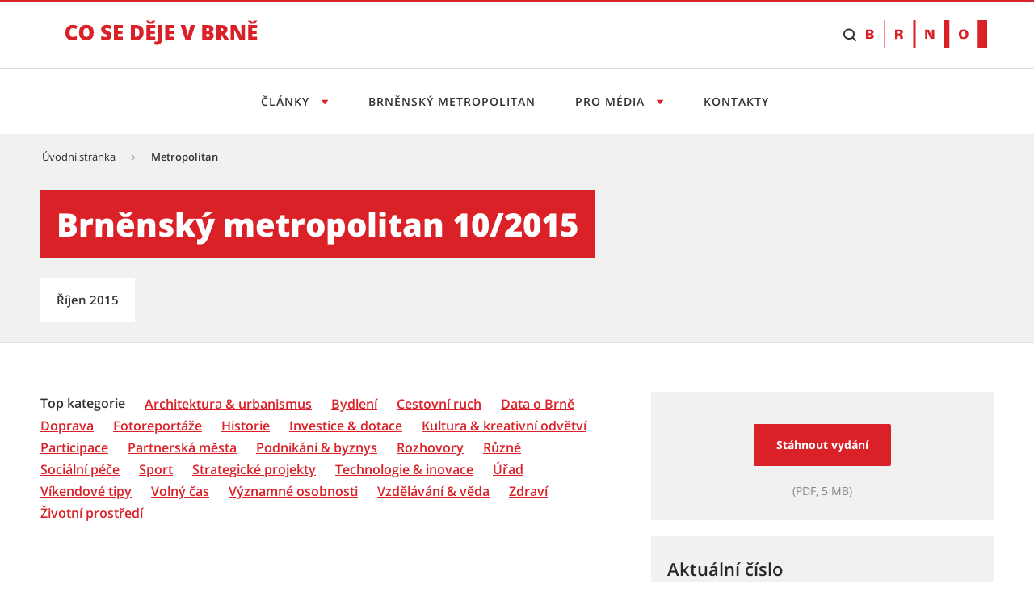

--- FILE ---
content_type: text/html;charset=UTF-8
request_url: https://cosedeje.brno.cz/w/brnensky-metropolitan-10-2015
body_size: 15666
content:




































		<!DOCTYPE html>





























































<html class="ltr" dir="ltr" lang="cs-CZ">

<head>
	<title>Brněnský metropolitan 10/2015 - Tiskový servis</title>

	<meta content="initial-scale=1.0, width=device-width" name="viewport" />

    <link rel="stylesheet" href="https://cosedeje.brno.cz/o/brno-theme/css/app.min.css">
    <link rel="stylesheet" href="https://cosedeje.brno.cz/o/brno-theme/css/print.min.css" media="print">

    <script src="https://cosedeje.brno.cz/o/brno-theme/js/vendor/jquery-3.6.0.min.js"></script>
    <script src="https://cosedeje.brno.cz/o/brno-theme/js/vendor/glightbox.min.js"></script>









































<meta content="text/html; charset=UTF-8" http-equiv="content-type" />














<link data-senna-track="temporary" href="https://cosedeje.brno.cz/w/brnensky-metropolitan-10-2015" rel="canonical" />

<meta property="og:locale" content="cs_CZ">
<meta property="og:locale:alternate" content="cs_CZ">
<meta property="og:site_name" content="Tiskový servis">
<meta property="og:title" content="Brněnský metropolitan 10/2015">
<meta property="og:type" content="website">
<meta property="og:url" content="https://cosedeje.brno.cz/w/brnensky-metropolitan-10-2015">


<link href="https://cosedeje.brno.cz/o/brno-theme/images/favicon.ico" rel="icon" />



    
        <link id="liferayAUICSS" />
    

        




    
        <link id="liferayPortalCSS" />
    

        










<script data-senna-track="temporary" type="text/javascript">
	// <![CDATA[
		var Liferay = Liferay || {};

		Liferay.Browser = {
			acceptsGzip: function() {
				return true;
			},

			

			getMajorVersion: function() {
				return 131.0;
			},

			getRevision: function() {
				return '537.36';
			},
			getVersion: function() {
				return '131.0';
			},

			

			isAir: function() {
				return false;
			},
			isChrome: function() {
				return true;
			},
			isEdge: function() {
				return false;
			},
			isFirefox: function() {
				return false;
			},
			isGecko: function() {
				return true;
			},
			isIe: function() {
				return false;
			},
			isIphone: function() {
				return false;
			},
			isLinux: function() {
				return false;
			},
			isMac: function() {
				return true;
			},
			isMobile: function() {
				return false;
			},
			isMozilla: function() {
				return false;
			},
			isOpera: function() {
				return false;
			},
			isRtf: function() {
				return true;
			},
			isSafari: function() {
				return true;
			},
			isSun: function() {
				return false;
			},
			isWebKit: function() {
				return true;
			},
			isWindows: function() {
				return false;
			}
		};

		Liferay.Data = Liferay.Data || {};

		Liferay.Data.ICONS_INLINE_SVG = true;

		Liferay.Data.NAV_SELECTOR = '#navigation';

		Liferay.Data.NAV_SELECTOR_MOBILE = '#navigationCollapse';

		Liferay.Data.isCustomizationView = function() {
			return false;
		};

		Liferay.Data.notices = [
			

			
		];

		Liferay.PortletKeys = {
			DOCUMENT_LIBRARY: 'com_liferay_document_library_web_portlet_DLPortlet',
			DYNAMIC_DATA_MAPPING: 'com_liferay_dynamic_data_mapping_web_portlet_DDMPortlet',
			ITEM_SELECTOR: 'com_liferay_item_selector_web_portlet_ItemSelectorPortlet'
		};

		Liferay.PropsValues = {
			JAVASCRIPT_SINGLE_PAGE_APPLICATION_TIMEOUT: 0,
			NTLM_AUTH_ENABLED: false,
			UPLOAD_SERVLET_REQUEST_IMPL_MAX_SIZE: 1073741824
		};

		Liferay.ThemeDisplay = {

			

			
				getLayoutId: function() {
					return '32';
				},

				

				getLayoutRelativeControlPanelURL: function() {
					return '/group/tiskovy-servis/~/control_panel/manage';
				},

				getLayoutRelativeURL: function() {
					return '/cs/w/brnensky-metropolitan-10-2015';
				},
				getLayoutURL: function() {
					return 'https://cosedeje.brno.cz/cs/w/brnensky-metropolitan-10-2015';
				},
				getParentLayoutId: function() {
					return '0';
				},
				isControlPanel: function() {
					return false;
				},
				isPrivateLayout: function() {
					return 'false';
				},
				isVirtualLayout: function() {
					return false;
				},
			

			getBCP47LanguageId: function() {
				return 'cs-CZ';
			},
			getCanonicalURL: function() {

				

				return 'https\x3a\x2f\x2fcosedeje\x2ebrno\x2ecz\x2fcs\x2fw\x2fbrnensky-metropolitan-10-2015';
			},
			getCDNBaseURL: function() {
				return 'https://cosedeje.brno.cz';
			},
			getCDNDynamicResourcesHost: function() {
				return '';
			},
			getCDNHost: function() {
				return '';
			},
			getCompanyGroupId: function() {
				return '20123';
			},
			getCompanyId: function() {
				return '20097';
			},
			getDefaultLanguageId: function() {
				return 'cs_CZ';
			},
			getDoAsUserIdEncoded: function() {
				return '';
			},
			getLanguageId: function() {
				return 'cs_CZ';
			},
			getParentGroupId: function() {
				return '317111';
			},
			getPathContext: function() {
				return '';
			},
			getPathImage: function() {
				return '/image';
			},
			getPathJavaScript: function() {
				return '/o/frontend-js-web';
			},
			getPathMain: function() {
				return '/c';
			},
			getPathThemeImages: function() {
				return 'https://cosedeje.brno.cz/o/brno-theme/images';
			},
			getPathThemeRoot: function() {
				return '/o/brno-theme';
			},
			getPlid: function() {
				return '714';
			},
			getPortalURL: function() {
				return 'https://cosedeje.brno.cz';
			},
			getScopeGroupId: function() {
				return '317111';
			},
			getScopeGroupIdOrLiveGroupId: function() {
				return '317111';
			},
			getSessionId: function() {
				return '';
			},
			getSiteAdminURL: function() {
				return 'https://cosedeje.brno.cz/group/tiskovy-servis/~/control_panel/manage?p_p_lifecycle=0&p_p_state=maximized&p_p_mode=view';
			},
			getSiteGroupId: function() {
				return '317111';
			},
			getURLControlPanel: function() {
				return '/group/control_panel?refererPlid=714';
			},
			getURLHome: function() {
				return 'https\x3a\x2f\x2fcosedeje\x2ebrno\x2ecz\x2fweb\x2fcz';
			},
			getUserEmailAddress: function() {
				return '';
			},
			getUserId: function() {
				return '20102';
			},
			getUserName: function() {
				return '';
			},
			isAddSessionIdToURL: function() {
				return false;
			},
			isImpersonated: function() {
				return false;
			},
			isSignedIn: function() {
				return false;
			},
			isStateExclusive: function() {
				return false;
			},
			isStateMaximized: function() {
				return false;
			},
			isStatePopUp: function() {
				return false;
			}
		};

		var themeDisplay = Liferay.ThemeDisplay;

		Liferay.AUI = {

			

			getAvailableLangPath: function() {
				return 'available_languages.jsp?browserId=chrome&themeId=smb_WAR_brnotheme&colorSchemeId=01&minifierType=js&languageId=cs_CZ&b=7306&t=1765969404258';
			},
			getCombine: function() {
				return true;
			},
			getComboPath: function() {
				return '/combo/?browserId=chrome&minifierType=&languageId=cs_CZ&b=7306&t=1765865428586&';
			},
			getDateFormat: function() {
				return '%d.%m.%Y';
			},
			getEditorCKEditorPath: function() {
				return '/o/frontend-editor-ckeditor-web';
			},
			getFilter: function() {
				var filter = 'raw';

				
					
						filter = 'min';
					
					

				return filter;
			},
			getFilterConfig: function() {
				var instance = this;

				var filterConfig = null;

				if (!instance.getCombine()) {
					filterConfig = {
						replaceStr: '.js' + instance.getStaticResourceURLParams(),
						searchExp: '\\.js$'
					};
				}

				return filterConfig;
			},
			getJavaScriptRootPath: function() {
				return '/o/frontend-js-web';
			},
			getLangPath: function() {
				return 'aui_lang.jsp?browserId=chrome&themeId=smb_WAR_brnotheme&colorSchemeId=01&minifierType=js&languageId=cs_CZ&b=7306&t=1765865428586';
			},
			getPortletRootPath: function() {
				return '/html/portlet';
			},
			getStaticResourceURLParams: function() {
				return '?browserId=chrome&minifierType=&languageId=cs_CZ&b=7306&t=1765865428586';
			}
		};

		Liferay.authToken = 'Wht4yD9S';

		

		Liferay.currentURL = '\x2fw\x2fbrnensky-metropolitan-10-2015';
		Liferay.currentURLEncoded = '\x252Fw\x252Fbrnensky-metropolitan-10-2015';
	// ]]>
</script>

<script src="/o/js_loader_config?t=1765865402166" type="text/javascript"></script>
<script data-senna-track="permanent" src="/combo?browserId=chrome&minifierType=js&languageId=cs_CZ&b=7306&t=1765865428586&/o/frontend-js-aui-web/aui/aui/aui.js&/o/frontend-js-aui-web/liferay/modules.js&/o/frontend-js-aui-web/liferay/aui_sandbox.js&/o/frontend-js-aui-web/aui/attribute-base/attribute-base.js&/o/frontend-js-aui-web/aui/attribute-complex/attribute-complex.js&/o/frontend-js-aui-web/aui/attribute-core/attribute-core.js&/o/frontend-js-aui-web/aui/attribute-observable/attribute-observable.js&/o/frontend-js-aui-web/aui/attribute-extras/attribute-extras.js&/o/frontend-js-aui-web/aui/event-custom-base/event-custom-base.js&/o/frontend-js-aui-web/aui/event-custom-complex/event-custom-complex.js&/o/frontend-js-aui-web/aui/oop/oop.js&/o/frontend-js-aui-web/aui/aui-base-lang/aui-base-lang.js&/o/frontend-js-aui-web/liferay/dependency.js&/o/frontend-js-aui-web/liferay/util.js&/o/frontend-js-web/loader/config.js&/o/frontend-js-web/loader/loader.js&/o/frontend-js-web/liferay/dom_task_runner.js&/o/frontend-js-web/liferay/events.js&/o/frontend-js-web/liferay/lazy_load.js&/o/frontend-js-web/liferay/liferay.js&/o/frontend-js-web/liferay/global.bundle.js&/o/frontend-js-web/liferay/portlet.js&/o/frontend-js-web/liferay/workflow.js" type="text/javascript"></script>




	

	<script data-senna-track="temporary" src="/o/js_bundle_config?t=1765865674022" type="text/javascript"></script>


<script data-senna-track="temporary" type="text/javascript">
	// <![CDATA[
		
			
				
		

		

		
	// ]]>
</script>





	
		

			

			
		
		



	
		

			

			
		
	













	

	





	



	















<link class="lfr-css-file" data-senna-track="temporary" href="https://cosedeje.brno.cz/o/brno-theme/css/main.css?browserId=chrome&amp;themeId=smb_WAR_brnotheme&amp;minifierType=css&amp;languageId=cs_CZ&amp;b=7306&amp;t=1765861838000" id="liferayThemeCSS" rel="stylesheet" type="text/css" />








        
	<style data-senna-track="temporary" type="text/css">

		

			

		

			

		

			

		

			

		

			

		

			

		

			

		

			

		

	</style>

      

<style data-senna-track="temporary" type="text/css">
</style>




















<script data-senna-track="temporary" type="text/javascript">
	if (window.Analytics) {
		window._com_liferay_document_library_analytics_isViewFileEntry = false;
	}
</script>







<script type="text/javascript">
// <![CDATA[
Liferay.on(
	'ddmFieldBlur', function(event) {
		if (window.Analytics) {
			Analytics.send(
				'fieldBlurred',
				'Form',
				{
					fieldName: event.fieldName,
					focusDuration: event.focusDuration,
					formId: event.formId,
					page: event.page
				}
			);
		}
	}
);

Liferay.on(
	'ddmFieldFocus', function(event) {
		if (window.Analytics) {
			Analytics.send(
				'fieldFocused',
				'Form',
				{
					fieldName: event.fieldName,
					formId: event.formId,
					page: event.page
				}
			);
		}
	}
);

Liferay.on(
	'ddmFormPageShow', function(event) {
		if (window.Analytics) {
			Analytics.send(
				'pageViewed',
				'Form',
				{
					formId: event.formId,
					page: event.page,
					title: event.title
				}
			);
		}
	}
);

Liferay.on(
	'ddmFormSubmit', function(event) {
		if (window.Analytics) {
			Analytics.send(
				'formSubmitted',
				'Form',
				{
					formId: event.formId
				}
			);
		}
	}
);

Liferay.on(
	'ddmFormView', function(event) {
		if (window.Analytics) {
			Analytics.send(
				'formViewed',
				'Form',
				{
					formId: event.formId,
					title: event.title
				}
			);
		}
	}
);
// ]]>
</script>










    <link rel="apple-touch-icon" sizes="180x180" href="/o/brno-theme/assets/images/favicon/apple-touch-icon.png" />
    <link rel="icon" type="image/png" sizes="96x96" href="/o/brno-theme/assets/images/favicon/favicon-96x96.png" />
    <link rel="shortcut icon" href="/o/brno-theme/assets/images/favicon/favicon.ico" />
    <link rel="icon" type="image/svg+xml" href="/o/brno-theme/assets/images/favicon/favicon.svg" />
    <link rel="manifest" href="/o/brno-theme/assets/images/favicon/site.webmanifest" />

    <meta name="apple-mobile-web-app-title" content="Brněnský metropolitan 10/2015 - Tiskový servis" />

    <meta name="msapplication-TileColor" content="#ffffff">
    <meta name="msapplication-TileImage" content="/o/brno-theme/assets/images/favicon/web-app-manifest-192x192.png">
    <meta name="theme-color" content="#ffffff">

</head>

<body class="chrome controls-visible  yui3-skin-sam signed-out public-page site appbar-two-line-fixed">


















































































<div class="d-flex flex-column min-vh-100">

	<div class="d-flex flex-column flex-fill smb-theme smb-design">
        <section class="flex-fill " id="content">
            <h2 class="sr-only" role="heading" aria-level="1">Brněnský metropolitan 10/2015 - Tiskový servis</h2>


































	
	

		


















	

		

		
			
		

		
			
				<div class="layout-content portlet-layout" id="main-content" >
					



























	

	<div class="">

				

				<div class=" mb-lg-0 ml-lg-0 mr-lg-0 mt-lg-0 pb-lg-0 pl-lg-0 pr-lg-0 pt-lg-0" style="box-sizing: border-box;border-style: solid; border-width: 0px;opacity: 1.0;">
					<div id="fragment-3102-zvun" >
	<script type="text/javascript">
		$(document).ready(function() {
			let scriptToAdd = document.createElement('script');
			scriptToAdd.type = 'text/javascript';
			let inlineScript = document.createTextNode(
					`var _paq = window._paq = window._paq || [];
					/* tracker methods like "setCustomDimension" should be called before "trackPageView" */
					_paq.push(["setDoNotTrack", true]);
					_paq.push(["disableCookies"]);
					_paq.push(['trackPageView']);
					_paq.push(['enableLinkTracking']);
					(function() {
							var u="https://emmb-matomo.brno.cz/";
							_paq.push(['setTrackerUrl', u+'matomo.php']);
							_paq.push(['setSiteId', '11']);
							var d=document, g=d.createElement('script'), s=d.getElementsByTagName('script')[0];
							g.async=true; g.src=u+'matomo.js'; s.parentNode.insertBefore(g,s);
					})();`);
			scriptToAdd.appendChild(inlineScript);
			$('head').append(scriptToAdd);

			let noscriptToAdd = document.createElement('noscript');
			let inlineNoscript = document.createTextNode(
					`<p><img referrerpolicy="no-referrer-when-downgrade" src="https://emmb-matomo.brno.cz/matomo.php?idsite=11&amp;rec=1" style="border:0;" alt="" /></p>`);
			noscriptToAdd.appendChild(inlineNoscript);    
			$('head').append(noscriptToAdd);
		});
	</script>

</div>
				</div>
			</div>
		
		
		
	



	
		
		
		
		
		
			<div class="">

				

				<div class=" mb-lg-0 ml-lg-0 mr-lg-0 mt-lg-0 pb-lg-0 pl-lg-0 pr-lg-0 pt-lg-0" style="box-sizing: border-box;border-style: solid; border-width: 0px;opacity: 1.0;">
					<div id="fragment-4515-kubx" >

<style>
/* uprava scroll na kotvu kvuli fixni hlavicce */
html {
    scroll-padding-top: 220px;
}

.smb-theme .bno-skip-link ~ .bno-logo:first-of-type svg {
    height: 35px;
}

/* to allow shrink */
@media (max-width: 31.99em) {
    .smb-theme .bno-skip-link ~ .bno-logo:first-of-type svg {
        height: unset;
        max-height: 35px;
    }
}

.smb-theme .bno-appbar-two-line__logo .bno-link svg {
    width: 100%; /* to allow shrink */
    color: unset; /* to remove black color for visited link */
}
</style>

<header class="bno-appbar-two-line">
    <div class="bno-container bno-appbar-two-line__container">
        <div class="bno-container__content">
            <nav class="bno-skip-link" aria-label="Odkazy na přeskočení obsahu">
                <ul class="bno-list--plain">
                    <li>
                        <a class="bno-skip-link__item" href="#bno-main" aria-label="Přeskočit na obsah">Přeskočit na obsah</a>
                    </li>
                </ul>
            </nav>
                <div class="bno-appbar-two-line__logo">
                    <a class="bno-link" href="/" aria-label="Přejít na úvodní stranu">
                            <svg version="1.1" xmlns="http://www.w3.org/2000/svg" xmlns:xlink="http://www.w3.org/1999/xlink" viewbox="0 0 238 40">
                                <path fill="currentColor" d="M8.95,14.93c-1.19,0-2.12.49-2.79,1.47s-1,2.33-1,4.04c0,3.57,1.36,5.36,4.08,5.36.82,0,1.62-.11,2.39-.34s1.54-.5,2.32-.83v4.24c-1.55.69-3.3,1.03-5.26,1.03-2.8,0-4.95-.81-6.44-2.44s-2.24-3.97-2.24-7.05c0-1.92.36-3.61,1.09-5.07s1.76-2.58,3.12-3.36,2.96-1.17,4.79-1.17c2.01,0,3.92.44,5.75,1.31l-1.54,3.95c-.69-.32-1.37-.59-2.06-.81s-1.42-.33-2.21-.33Z" />
                                <path fill="currentColor" d="M34.92,20.34c0,3.12-.77,5.5-2.3,7.12s-3.77,2.44-6.73,2.44-5.14-.82-6.7-2.45c-1.55-1.63-2.33-4.01-2.33-7.13s.77-5.45,2.32-7.08,3.79-2.44,6.73-2.44,5.19.81,6.72,2.42,2.29,3.99,2.29,7.12ZM22.15,20.34c0,3.59,1.25,5.38,3.75,5.38,1.27,0,2.21-.44,2.82-1.31.61-.87.92-2.23.92-4.08s-.31-3.22-.93-4.11-1.55-1.33-2.79-1.33c-2.51,0-3.77,1.81-3.77,5.43Z" />
                                <path fill="currentColor" d="M57.17,24.01c0,1.15-.29,2.17-.88,3.07s-1.43,1.59-2.53,2.08-2.39.74-3.87.74c-1.24,0-2.27-.09-3.11-.26s-1.71-.48-2.62-.91v-4.47c.96.49,1.95.87,2.98,1.15s1.98.41,2.84.41c.74,0,1.29-.13,1.64-.39s.52-.59.52-1c0-.25-.07-.48-.21-.67s-.36-.38-.67-.58c-.31-.2-1.13-.59-2.47-1.19-1.21-.55-2.12-1.08-2.72-1.6s-1.05-1.11-1.35-1.78-.44-1.46-.44-2.37c0-1.71.62-3.04,1.87-4s2.95-1.43,5.13-1.43c1.92,0,3.88.44,5.88,1.33l-1.54,3.87c-1.73-.8-3.23-1.19-4.49-1.19-.65,0-1.13.11-1.42.34s-.44.51-.44.85c0,.36.19.69.56.98s1.4.81,3.07,1.57c1.6.72,2.71,1.49,3.33,2.32s.93,1.86.93,3.12Z" />
                                <path fill="currentColor" d="M71.06,29.65h-11.02V11.09h11.02v4.02h-6v2.92h5.56v4.02h-5.56v3.5h6v4.09Z" />
                                <path fill="currentColor" d="M96.81,19.97c0,3.1-.85,5.48-2.56,7.16s-4.1,2.51-7.19,2.51h-6V11.09h6.42c2.98,0,5.28.76,6.9,2.29s2.43,3.72,2.43,6.6ZM91.61,20.15c0-1.7-.34-2.96-1.01-3.78s-1.69-1.23-3.07-1.23h-1.46v10.4h1.12c1.52,0,2.64-.44,3.35-1.33s1.07-2.24,1.07-4.06Z" />
                                <path fill="currentColor" d="M111.38,5.44v.37c-.56.56-1.15,1.19-1.76,1.9s-1.11,1.34-1.49,1.89h-4.99c-.33-.51-.8-1.11-1.4-1.81s-1.23-1.36-1.87-1.99v-.37h3.28c.58.36,1.4,1,2.46,1.9.99-.86,1.84-1.5,2.55-1.9h3.22ZM111.16,29.65h-11.02V11.09h11.02v4.02h-6v2.92h5.56v4.02h-5.56v3.5h6v4.09Z" />
                                <path fill="currentColor" d="M112.95,35.47c-.91,0-1.78-.09-2.6-.27v-3.9c.27.05.56.11.86.17s.63.1.99.1c.83,0,1.42-.25,1.78-.75.36-.5.53-1.35.53-2.56V11.09h5.04v16.74c0,2.51-.55,4.42-1.65,5.71s-2.75,1.94-4.95,1.94Z" />
                                <path fill="currentColor" d="M134.58,29.65h-11.02V11.09h11.02v4.02h-6v2.92h5.56v4.02h-5.56v3.5h6v4.09Z" />
                                <path fill="currentColor" d="M155.01,11.09h5.61l-6.08,18.56h-5.9l-6.06-18.56h5.64l2.53,9.41c.53,2.09.81,3.55.86,4.37.06-.59.18-1.33.36-2.22s.33-1.59.47-2.1l2.58-9.46Z" />
                                <path fill="currentColor" d="M169.38,11.09h6.47c2.52,0,4.39.37,5.62,1.12,1.22.75,1.83,1.92,1.83,3.5,0,1.04-.27,1.93-.8,2.67s-1.24,1.21-2.11,1.42v.13c1.15.3,1.98.81,2.5,1.52.52.71.77,1.63.77,2.77,0,1.68-.63,3.01-1.9,3.98-1.26.97-2.99,1.45-5.17,1.45h-7.22V11.09ZM174.4,18.21h1.51c.72,0,1.28-.15,1.67-.44.39-.3.59-.74.59-1.32,0-1.04-.79-1.56-2.36-1.56h-1.41v3.33ZM174.4,21.88v3.9h1.76c1.57,0,2.35-.66,2.35-1.98,0-.62-.21-1.09-.63-1.42-.42-.33-1.03-.49-1.82-.49h-1.66Z" />
                                <path fill="currentColor" d="M191.92,22.89v6.75h-5.01V11.09h6.08c5.04,0,7.57,1.83,7.57,5.48,0,2.15-1.05,3.81-3.15,4.99l5.41,8.09h-5.69l-3.94-6.75h-1.27ZM191.92,19.12h.94c1.75,0,2.63-.77,2.63-2.32,0-1.28-.86-1.92-2.58-1.92h-.99v4.24Z" />
                                <path fill="currentColor" d="M222.17,29.65h-6.58l-6.78-13.08h-.11c.16,2.06.24,3.63.24,4.71v8.37h-4.44V11.09h6.55l6.75,12.9h.08c-.12-1.87-.18-3.37-.18-4.51v-8.39h4.47v18.56Z" />
                                <path fill="currentColor" d="M237.42,5.44v.37c-.56.56-1.15,1.19-1.76,1.9s-1.11,1.34-1.49,1.89h-4.99c-.33-.51-.8-1.11-1.4-1.81-.61-.7-1.23-1.36-1.87-1.99v-.37h3.28c.58.36,1.4,1,2.46,1.9.99-.86,1.84-1.5,2.55-1.9h3.22ZM237.2,29.65h-11.02V11.09h11.02v4.02h-6v2.92h5.56v4.02h-5.56v3.5h6v4.09Z" />
                            </svg>
                    </a>
                </div>
            <nav class="bno-actions u-hide--tablet" aria-label="Vyhledávání">
                <ul class="bno-list--plain">
                        <li>
                            <!-- Note: JS will change this html to: wcag--show switched tabindex="0" -->
                            <button class="bno-toggle bno-toggle--search bno-trigger--search wcag--hide" tabindex="-1" aria-label="Zobrazit vyhledávací formulář" aria-expanded="false" aria-controls="bno-search">
                                <span class="bno-icon bno-icon--search" aria-hidden="true"></span>
                            </button>
                            <!-- Note: JS will change this html to: wcag--hide switched tabindex="-1" -->
                            <a class="bno-toggle bno-toggle--search bno-trigger--search wcag--show" href="#vyhledavani" tabindex="0" aria-label="Přeskočit na vyhledávání">
                                <span class="bno-icon bno-icon--search" aria-hidden="true"></span>
                            </a>
                        </li>
                </ul>
            </nav>
            <a class="bno-logo" href="https://www.brno.cz" title="Přejít na web Brno.cz" aria-label="Přejít na web Brno.cz">
                <svg version="1.1" xmlns="http://www.w3.org/2000/svg" xmlns:xlink="http://www.w3.org/1999/xlink" viewbox="0 0 150 35" xml:space="preserve">
                    <path fill="currentColor" fill-rule="evenodd" clip-rule="evenodd" d="M5.1,20.9c0.8,0,1.4-0.5,1.4-1.2c0-0.6-0.4-1.2-1.2-1.3H3.2v2.5H5.1z M3.2,16.3l1.6,0
                        c0.9,0,1.4-0.3,1.4-1.2C6.3,14.4,5.7,14,5,14H3.2V16.3z M0.1,23.1V11.7h5.5c2.1,0,4,1,4,3c0,1.4-1.2,2.3-2.5,2.5v0
                        c1.5,0.2,2.7,1.2,2.7,2.8c0,3.3-4.2,3.1-4.3,3.1H0.1z M40.5,16.6c1,0,2-0.1,2-1.3c0-1.2-1-1.3-2-1.3h-1.2v2.6H40.5z M41.4,11.7
                        c1.9,0,4.4,0.5,4.4,2.9c0,1.7-1.3,2.6-2.9,2.8v0.1c2,0,2.4,1.1,2.6,2.8c0.1,1,0.3,1.9,0.5,2.8h-3.4c-0.2-0.8-0.3-1.6-0.3-2.4
                        c-0.1-1.4-0.2-1.9-1.8-1.9h-1.2v4.4h-3.2V11.7H41.4z M77.8,11.7l3.8,8.5l0,0v-8.5h2.8v11.4h-4.4l-3.9-8.7h0v8.7h-2.8V11.7H77.8z
                        M120.8,13.7c-2.2,0-2.6,2-2.6,3.8c0,1.7,0.4,3.7,2.6,3.7c2.2,0,2.6-2,2.6-3.7C123.4,15.7,123,13.7,120.8,13.7 M23.6,0v34.9h-1.2V0
                        H23.6z M61.4,0v34.9h-2.9V0H61.4z M103.3,0v34.9h-7V0H103.3z M149.9,0v34.9h-11.6V0H149.9z M120.8,11.5c3.8,0,5.9,2.2,5.9,5.9
                        c0,3.8-2.1,5.9-5.9,5.9c-3.8,0-5.9-2.2-5.9-5.9C114.9,13.7,117,11.5,120.8,11.5z"></path>
                </svg>
            </a>
        </div>
    </div>
    <div class="bno-container bno-appbar-two-line__container">
        <div class="bno-container__content">
            <nav class="bno-main-nav" id="bno-navigation" aria-label="Hlavní navigace">
                <!-- .bno-main-nav__inner je v Global\ddm-templates\brno_theme_style-navigation.ftl -->








































	

	<div class="portlet-boundary portlet-boundary_com_liferay_site_navigation_menu_web_portlet_SiteNavigationMenuPortlet_  portlet-static portlet-static-end portlet-barebone portlet-navigation " id="p_p_id_com_liferay_site_navigation_menu_web_portlet_SiteNavigationMenuPortlet_INSTANCE_hlavnimenu_">
		<span id="p_com_liferay_site_navigation_menu_web_portlet_SiteNavigationMenuPortlet_INSTANCE_hlavnimenu"></span>




	

	
		
			






































	
	
	
		
<section class="portlet" id="portlet_com_liferay_site_navigation_menu_web_portlet_SiteNavigationMenuPortlet_INSTANCE_hlavnimenu">

	<div class="portlet-content">


		
			<div class=" portlet-content-container">
				


	<div class="portlet-body">



	
		
			
			
				
					























































	

				

				
					
					
						


	

		




















	

		

		
			
				

        <div class="bno-main-nav__inner">
            <div class="bno-main-nav__scroll">
                <ul class="bno-main-nav__container">

                            <li class="bno-main-nav__item bno-main-nav__item--expandable">
                                <button type="button" class="bno-main-nav__link" aria-expanded="false" aria-controls="subnav1" aria-label="Otevřít menu Články">
                                    Články
                                </button>
                                <div id="subnav1" class="bno-main-nav__sub-nav">
                                    <div class="bno-main-nav__sub-inner">
                                        <div class="bno-main-nav__sub-scroll">

                                                <div class="bno-main-nav__sub-col">
                                                        <ul class="bno-main-nav__sub-container">

        <li class="bno-main-nav__sub-item">
            <a href="https://cosedeje.brno.cz/vsechny-clanky?kategorie=bydleni" class="bno-link" aria-label="Bydlení">
                Bydlení
            </a>
        </li>

        <li class="bno-main-nav__sub-item">
            <a href="https://cosedeje.brno.cz/vsechny-clanky?kategorie=doprava" class="bno-link" aria-label="Doprava">
                Doprava
            </a>
        </li>

        <li class="bno-main-nav__sub-item">
            <a href="https://cosedeje.brno.cz/vsechny-clanky?kategorie=investice-dotace" class="bno-link" aria-label="Investice &amp; dotace">
                Investice &amp; dotace
            </a>
        </li>

        <li class="bno-main-nav__sub-item">
            <a href="https://cosedeje.brno.cz/vsechny-clanky?kategorie=urad" class="bno-link" aria-label="Úřad">
                Úřad
            </a>
        </li>

        <li class="bno-main-nav__sub-item">
            <a href="https://cosedeje.brno.cz/vsechny-clanky?kategorie=volny-cas" class="bno-link" aria-label="Volný čas">
                Volný čas
            </a>
        </li>

                                                        </ul>






        <div class="bno-main-nav__sub-cta">
            <a href="https://cosedeje.brno.cz/vsechny-clanky" class="bno-button bno-button--standalone bno-button--secondary" aria-label="Všechny články">
                Všechny články
            </a>
        </div>
                                                </div>
                                        </div>
                                    </div>
                                </div>
                            </li>
                            <li class="bno-main-nav__item">
                                <a href="https://cosedeje.brno.cz/brnensky-metropolitan" class="bno-main-nav__link" aria-label="Brněnský metropolitan">
                                    Brněnský metropolitan
                                </a>
                            </li>


                            <li class="bno-main-nav__item bno-main-nav__item--expandable">
                                <button type="button" class="bno-main-nav__link" aria-expanded="false" aria-controls="subnav2" aria-label="Otevřít menu Pro média">
                                    Pro média
                                </button>
                                <div id="subnav2" class="bno-main-nav__sub-nav">
                                    <div class="bno-main-nav__sub-inner">
                                        <div class="bno-main-nav__sub-scroll">

                                                <div class="bno-main-nav__sub-col">
                                                        <ul class="bno-main-nav__sub-container">

        <li class="bno-main-nav__sub-item">
            <a href="https://cosedeje.brno.cz/vsechny-clanky?typ=tiskova-zprava" class="bno-link" aria-label="Tiskové zprávy">
                Tiskové zprávy
            </a>
        </li>

        <li class="bno-main-nav__sub-item">
            <a href="https://cosedeje.brno.cz/akce" class="bno-link" aria-label="Akce">
                Akce
            </a>
        </li>

        <li class="bno-main-nav__sub-item">
            <a href="https://cosedeje.brno.cz/fotogalerie" class="bno-link" aria-label="Fotogalerie">
                Fotogalerie
            </a>
        </li>
                                                        </ul>



                                                </div>
                                        </div>
                                    </div>
                                </div>
                            </li>
                            <li class="bno-main-nav__item">
                                <a href="https://cosedeje.brno.cz/kontakty" class="bno-main-nav__link" aria-label="Kontakty">
                                    Kontakty
                                </a>
                            </li>

                </ul>
            </div>
        </div>

    <style>
    #search-list-module .bno-breadcrumbs {
        display: none;
    }
    .control-menu-container {
        display: none;
    }
    .lfr-product-menu-panel + div .control-menu-container {
        display: block;
    }
    </style>


			
			
		
	
	
	
	


	
	

					
				
			
		
	
	



	</div>

			</div>
		
	</div>
</section>
	

		
		
	







	</div>




            </nav>
                <nav class="bno-actions u-hide-from--tablet" aria-label="Vyhledávání">
                    <ul class="bno-list--plain">
                        <li>
                            <!-- Note: JS will change this html to: wcag--show switched tabindex="0" -->
                            <button class="bno-toggle bno-toggle--search bno-trigger--search wcag--hide" tabindex="-1" aria-label="Zobrazit vyhledávací formulář" aria-expanded="false" aria-controls="bno-search">
                                <span class="bno-icon bno-icon--search" aria-hidden="true"></span>
                            </button>
                            <!-- Note: JS will change this html to: wcag--hide switched tabindex="-1" -->
                            <a class="bno-toggle bno-toggle--search bno-trigger--search wcag--show" href="#vyhledavani" tabindex="0" aria-label="Přeskočit na vyhledávání">
                                <span class="bno-icon bno-icon--search" aria-hidden="true"></span>
                            </a>
                        </li>
                    </ul>
                </nav>
                <div class="bno-container bno-container--spread-min bno-actions__search" id="bno-search">
                    <div class="bno-container__content">
                        <div id="search-whisperer-header-module" class="bno-search" data-template="header" data-group-id="317111" data-show-site-url="false" data-result-url="/vyhledavani" data-endpoint="/search/tis/autocomplete">
                        </div>
                    </div>
                </div>
        </div>
    </div>
</header>










































	

	<div class="portlet-boundary portlet-boundary_com_asseco_smb_web_portal_portlets_announcement_AnnouncementPortlet_  portlet-static portlet-static-end portlet-barebone show-announcement-portlet " id="p_p_id_com_asseco_smb_web_portal_portlets_announcement_AnnouncementPortlet_INSTANCE_show_announcement_tiskovyservis_">
		<span id="p_com_asseco_smb_web_portal_portlets_announcement_AnnouncementPortlet_INSTANCE_show_announcement_tiskovyservis"></span>




	

	
		
			






































	
	
	
		
<section class="portlet" id="portlet_com_asseco_smb_web_portal_portlets_announcement_AnnouncementPortlet_INSTANCE_show_announcement_tiskovyservis">

	<div class="portlet-content">


		
			<div class=" portlet-content-container">
				


	<div class="portlet-body">



	
		
			
			
				
					























































	

				

				
					
					
						


	

		






























	
	

					
				
			
		
	
	



	</div>

			</div>
		
	</div>
</section>
	

		
		
	







	</div>






</div>
				</div>
			</div>
		
		
		
	



	
		
		
		
		
		
			<div class="">

				

				<div class=" mb-lg-0 ml-lg-0 mr-lg-0 mt-lg-0 pb-lg-0 pl-lg-0 pr-lg-0 pt-lg-0" style="box-sizing: border-box;border-style: solid; border-width: 0px;opacity: 1.0;">
					<div id="fragment-0-ggnl" >







































	

	<div class="portlet-boundary portlet-boundary_com_liferay_site_navigation_breadcrumb_web_portlet_SiteNavigationBreadcrumbPortlet_  portlet-static portlet-static-end portlet-barebone portlet-breadcrumb " id="p_p_id_com_liferay_site_navigation_breadcrumb_web_portlet_SiteNavigationBreadcrumbPortlet_INSTANCE_ggnl_">
		<span id="p_com_liferay_site_navigation_breadcrumb_web_portlet_SiteNavigationBreadcrumbPortlet_INSTANCE_ggnl"></span>




	

	
		
			






































	
	
	
		
<section class="portlet" id="portlet_com_liferay_site_navigation_breadcrumb_web_portlet_SiteNavigationBreadcrumbPortlet_INSTANCE_ggnl">

	<div class="portlet-content">


		
			<div class=" portlet-content-container">
				


	<div class="portlet-body">



	
		
			
			
				
					























































	

				

				
					
					
						


	

		



































































<div id="_com_liferay_site_navigation_breadcrumb_web_portlet_SiteNavigationBreadcrumbPortlet_INSTANCE_ggnl_breadcrumbs-defaultScreen">
	

		

		


    <section class="bno-breadcrumbs-container">
    	<div class="bno-container bno-container--offset-none">
    		<div class="bno-container__content">
    			<nav class="bno-breadcrumbs" aria-label="Drobečková navigace">
          	        <ol class="bno-breadcrumbs__list">
        <li class="bno-breadcrumbs__item">
            <span aria-hidden="true"></span>
    			<a href="/" class="bno-link" aria-label="Úvodní stránka">Úvodní stránka</a>
    		
    		<script>
        		var breadcrumbsBeznaStranka = breadcrumbsBeznaStranka || [];
        
        		breadcrumbsBeznaStranka.push({
        			name: 'Úvodní stránka',
        			url: 'https://cosedeje.brno.cz/',
        		});
        	</script>
    	</li>
        
            
        <li class="bno-breadcrumbs__item">
            <span aria-hidden="true"></span>
    			<strong aria-current="page">Metropolitan</strong>
    		
    		<script>
        		var breadcrumbsBeznaStranka = breadcrumbsBeznaStranka || [];
        
        		breadcrumbsBeznaStranka.push({
        			name: 'Metropolitan',
        			url: 'https://cosedeje.brno.cz/w/brnensky-metropolitan-10-2015',
        		});
        	</script>
    	</li>
                    </ol>
    	        </nav>
    		</div>
    	</div>
    </section>
    <script>
        (function () {
            const data = {
                "@context": "https://schema.org",
                "@type": "BreadcrumbList",
                "itemListElement": [],
            };
    
            breadcrumbsBeznaStranka.forEach((item, index) => {
                const listItem = {
                    "@type": "ListItem",
                    "position": index + 1,
                    "name": item.name,
                    "item": item.url,
                };
    
                data.itemListElement.push(listItem);
            });
    
            const script = document.createElement('script');
            script.setAttribute('type', 'application/ld+json');
            script.textContent = JSON.stringify(data);
            document.head.appendChild(script);
        })();
    </script>

	
</div>

	
	

					
				
			
		
	
	



	</div>

			</div>
		
	</div>
</section>
	

		
		
	







	</div>




</div>
				</div>
			</div>
		
		
		
	



	
		
		
		
		
			
				
				

					

					























	
		
		
		
		
		
		
		

			

			























	
		
		
		
		
		
			<div class="">

				

				<div class=" mb-lg-0 ml-lg-0 mr-lg-0 mt-lg-0 pb-lg-0 pl-lg-0 pr-lg-0 pt-lg-0" style="box-sizing: border-box;border-style: solid; border-width: 0px;opacity: 1.0;">
					






































        
                <div class="journal-content-article " data-analytics-asset-id="791451" data-analytics-asset-title="Brněnský metropolitan 10/2015" data-analytics-asset-type="web-content">
                        

                        

<main tabindex="-1" id="bno-main">
    <header>
        <div class="bno-hero-banner bno-hero-banner--height-auto bno-hero-banner--compact">
            <div class="bno-container">
                <div class="bno-container__content">
        <h1 class="bno-title--alpha">
            <span>Brněnský metropolitan 10/2015</span>
        </h1>

                        <ul class="bno-subtitle__list bno-subtitle--with-top-offset bno-list--plain">
        <li>
            <span class="bno-subtitle">
                    <span>Říjen 2015</span>
            </span>
        </li>
                        </ul>
                </div>
            </div>
        </div>
    </header>

    <div class="bno-main">
        <div class="bno-container">
            <div class="bno-container__content">
                <div class="bno-layout bno-layout--ratio-3-1">
                    <section class="bno-layout__col bno-layout__col--spread-25">


        <div class="bno-tab-links bno-tab-links--spread-25">
            <ul class="bno-list--plain bno-tab-links__holder" role="menubar" aria-label="Seznam hlavních tematických oblastí">
                <li class="bno-tab-links__item" role="menuitem">
                    <span>Top kategorie</span>
                </li>
                    <li class="bno-tab-links__item" role="menuitem">
                        <a
                            class="bno-button bno-button--link"
                            href="/vsechny-clanky?kategorie=architektura-urbanismus">
                            <span>Architektura & urbanismus</span>
                        </a>
                    </li>
                    <li class="bno-tab-links__item" role="menuitem">
                        <a
                            class="bno-button bno-button--link"
                            href="/vsechny-clanky?kategorie=bydleni">
                            <span>Bydlení</span>
                        </a>
                    </li>
                    <li class="bno-tab-links__item" role="menuitem">
                        <a
                            class="bno-button bno-button--link"
                            href="/vsechny-clanky?kategorie=cestovni-ruch">
                            <span>Cestovní ruch</span>
                        </a>
                    </li>
                    <li class="bno-tab-links__item" role="menuitem">
                        <a
                            class="bno-button bno-button--link"
                            href="/vsechny-clanky?kategorie=data-o-brne">
                            <span>Data o Brně</span>
                        </a>
                    </li>
                    <li class="bno-tab-links__item" role="menuitem">
                        <a
                            class="bno-button bno-button--link"
                            href="/vsechny-clanky?kategorie=doprava">
                            <span>Doprava</span>
                        </a>
                    </li>
                    <li class="bno-tab-links__item" role="menuitem">
                        <a
                            class="bno-button bno-button--link"
                            href="/vsechny-clanky?kategorie=fotoreportaze">
                            <span>Fotoreportáže</span>
                        </a>
                    </li>
                    <li class="bno-tab-links__item" role="menuitem">
                        <a
                            class="bno-button bno-button--link"
                            href="/vsechny-clanky?kategorie=historie">
                            <span>Historie</span>
                        </a>
                    </li>
                    <li class="bno-tab-links__item" role="menuitem">
                        <a
                            class="bno-button bno-button--link"
                            href="/vsechny-clanky?kategorie=investice-dotace">
                            <span>Investice & dotace</span>
                        </a>
                    </li>
                    <li class="bno-tab-links__item" role="menuitem">
                        <a
                            class="bno-button bno-button--link"
                            href="/vsechny-clanky?kategorie=kultura-kreativni-odvetvi">
                            <span>Kultura & kreativní odvětví</span>
                        </a>
                    </li>
                    <li class="bno-tab-links__item" role="menuitem">
                        <a
                            class="bno-button bno-button--link"
                            href="/vsechny-clanky?kategorie=participace">
                            <span>Participace</span>
                        </a>
                    </li>
                    <li class="bno-tab-links__item" role="menuitem">
                        <a
                            class="bno-button bno-button--link"
                            href="/vsechny-clanky?kategorie=partnerska-mesta">
                            <span>Partnerská města</span>
                        </a>
                    </li>
                    <li class="bno-tab-links__item" role="menuitem">
                        <a
                            class="bno-button bno-button--link"
                            href="/vsechny-clanky?kategorie=podnikani-byznys">
                            <span>Podnikání & byznys</span>
                        </a>
                    </li>
                    <li class="bno-tab-links__item" role="menuitem">
                        <a
                            class="bno-button bno-button--link"
                            href="/vsechny-clanky?kategorie=rozhovory">
                            <span>Rozhovory</span>
                        </a>
                    </li>
                    <li class="bno-tab-links__item" role="menuitem">
                        <a
                            class="bno-button bno-button--link"
                            href="/vsechny-clanky?kategorie=ruzne">
                            <span>Různé</span>
                        </a>
                    </li>
                    <li class="bno-tab-links__item" role="menuitem">
                        <a
                            class="bno-button bno-button--link"
                            href="/vsechny-clanky?kategorie=socialni-pece">
                            <span>Sociální péče</span>
                        </a>
                    </li>
                    <li class="bno-tab-links__item" role="menuitem">
                        <a
                            class="bno-button bno-button--link"
                            href="/vsechny-clanky?kategorie=sport">
                            <span>Sport</span>
                        </a>
                    </li>
                    <li class="bno-tab-links__item" role="menuitem">
                        <a
                            class="bno-button bno-button--link"
                            href="/vsechny-clanky?kategorie=strategicke-projekty">
                            <span>Strategické projekty</span>
                        </a>
                    </li>
                    <li class="bno-tab-links__item" role="menuitem">
                        <a
                            class="bno-button bno-button--link"
                            href="/vsechny-clanky?kategorie=technologie-inovace">
                            <span>Technologie & inovace</span>
                        </a>
                    </li>
                    <li class="bno-tab-links__item" role="menuitem">
                        <a
                            class="bno-button bno-button--link"
                            href="/vsechny-clanky?kategorie=urad">
                            <span>Úřad</span>
                        </a>
                    </li>
                    <li class="bno-tab-links__item" role="menuitem">
                        <a
                            class="bno-button bno-button--link"
                            href="/vsechny-clanky?kategorie=vikendove-tipy">
                            <span>Víkendové tipy</span>
                        </a>
                    </li>
                    <li class="bno-tab-links__item" role="menuitem">
                        <a
                            class="bno-button bno-button--link"
                            href="/vsechny-clanky?kategorie=volny-cas">
                            <span>Volný čas</span>
                        </a>
                    </li>
                    <li class="bno-tab-links__item" role="menuitem">
                        <a
                            class="bno-button bno-button--link"
                            href="/vsechny-clanky?kategorie=vyznamne-osobnosti">
                            <span>Významné osobnosti</span>
                        </a>
                    </li>
                    <li class="bno-tab-links__item" role="menuitem">
                        <a
                            class="bno-button bno-button--link"
                            href="/vsechny-clanky?kategorie=vzdelavani-veda">
                            <span>Vzdělávání & věda</span>
                        </a>
                    </li>
                    <li class="bno-tab-links__item" role="menuitem">
                        <a
                            class="bno-button bno-button--link"
                            href="/vsechny-clanky?kategorie=zdravi">
                            <span>Zdraví</span>
                        </a>
                    </li>
                    <li class="bno-tab-links__item" role="menuitem">
                        <a
                            class="bno-button bno-button--link"
                            href="/vsechny-clanky?kategorie=zivotni-prostredi">
                            <span>Životní prostředí</span>
                        </a>
                    </li>
            </ul>
        </div>




                    </section>

                    <aside class="bno-layout__col bno-layout__col--spread-15">
            <section class="bno-cta-panel bno-sidebar-box bno-sidebar-box--centered bno-sidebar-box--compact u-bg-color--grey">
                <a class="bno-button bno-button--primary bno-link--without-external-icon"
                href="/documents/317111/791318/BM_1510.pdf/2e69bc1f-a0b3-035d-9e64-0c61734a2b95?t=1671363846988"
                target="_blank">
                    Stáhnout vydání
                </a>



                        <p class="bno-note">(PDF, 5 MB)</p>
            </section>

        <section class="bno-sidebar-box bno-sidebar-box--centered bno-sidebar-box--compact u-bg-color--grey">      
            <div class="bno-sidebar-box__content">
                <h3>Aktuální číslo</h3>
                <div class="bno-image-box bno-image-box--no-offset bno-image-box--no-border">
                    <div class="bno-image-box__image">


            <img
                src="/documents/317111/13678636/BM_2601.jpg/df98a1c2-763b-0c04-2a0e-6c98939487c9?version=1.0&t=1767624646784&imageThumbnail=1"
                alt="Brněnský metropolitan č. 1/2026"
                class=""
            >
                    </div>
                    <div class="bno-image-box__content">
                    </div>
                </div>
                <div class="bno-image-box__buttons">
                        <a class="bno-button bno-button--secondary bno-button--opaque" href="/w/brnensky-metropolitan-c-1-2026" aria-label="Zobrazit vydání">
                            <span>Zobrazit vydání</span>
                        </a>
                    <a class="bno-button bno-button--secondary bno-button--opaque bno-link--without-external-icon " href="/documents/317111/0/Metropolitan_2026-1_web.pdf/6cce0bdd-5853-813f-2ee5-92412bd70b9a" target="_blank" aria-label="Stáhnout PDF">
                        <span>Stáhnout PDF</span>
                    </a>
                    <a class="bno-button bno-button--secondary bno-button--opaque bno-button--spread-max" href="https://docs.google.com/forms/d/e/1FAIpQLSfkMDuvckek6FHepxUlE-lcOuit9yJ-RlKUoLUNcbnXJctDaA/viewform" aria-label="Formulář pro vložení tajenky křížovky">
                        <span>Formulář pro vložení tajenky křížovky</span>
                    </a>
                </div>
            </div>
        </section>
                    </aside>
                </div>
            </div>
        </div>

    <hr class="b40">
    <section class="bno-container bno-container--offset-top-none">
        <div class="bno-container__content">
            <h2 id="archiv">Archiv</h2>



            <div class="bno-tabs__links-wrapper">
                <ul class="bno-tabs__links-holder bno-list--plain" role="tablist" aria-label="Seznam roků">
    <li class="bno-tabs__item">
        <a  id="link-content"
            href="?rok=2026#archiv" 
            class="bno-tabs__link is-active" 
            aria-selected="true" 
            aria-current="tab" 
            role="tab" 
            aria-controls="link-content-tab" 
            tabindex="0">
            2026
        </a>
    </li>
    <li class="bno-tabs__item">
        <a  id="link-content"
            href="?rok=2025#archiv" 
            class="bno-tabs__link " 
            aria-selected="false" 
             
            role="tab" 
            aria-controls="link-content-tab" 
            tabindex="0">
            2025
        </a>
    </li>
    <li class="bno-tabs__item">
        <a  id="link-content"
            href="?rok=2024#archiv" 
            class="bno-tabs__link " 
            aria-selected="false" 
             
            role="tab" 
            aria-controls="link-content-tab" 
            tabindex="0">
            2024
        </a>
    </li>
    <li class="bno-tabs__item">
        <a  id="link-content"
            href="?rok=2023#archiv" 
            class="bno-tabs__link " 
            aria-selected="false" 
             
            role="tab" 
            aria-controls="link-content-tab" 
            tabindex="0">
            2023
        </a>
    </li>
    <li class="bno-tabs__item">
        <a  id="link-content"
            href="?rok=2022#archiv" 
            class="bno-tabs__link " 
            aria-selected="false" 
             
            role="tab" 
            aria-controls="link-content-tab" 
            tabindex="0">
            2022
        </a>
    </li>
    <li class="bno-tabs__item">
        <a  id="link-content"
            href="?rok=2021#archiv" 
            class="bno-tabs__link " 
            aria-selected="false" 
             
            role="tab" 
            aria-controls="link-content-tab" 
            tabindex="0">
            2021
        </a>
    </li>
    <li class="bno-tabs__item">
        <a  id="link-content"
            href="?rok=2020#archiv" 
            class="bno-tabs__link " 
            aria-selected="false" 
             
            role="tab" 
            aria-controls="link-content-tab" 
            tabindex="0">
            2020
        </a>
    </li>
    <li class="bno-tabs__item">
        <a  id="link-content"
            href="?rok=2019#archiv" 
            class="bno-tabs__link " 
            aria-selected="false" 
             
            role="tab" 
            aria-controls="link-content-tab" 
            tabindex="0">
            2019
        </a>
    </li>
    <li class="bno-tabs__item">
        <a  id="link-content"
            href="?rok=2018#archiv" 
            class="bno-tabs__link " 
            aria-selected="false" 
             
            role="tab" 
            aria-controls="link-content-tab" 
            tabindex="0">
            2018
        </a>
    </li>
    <li class="bno-tabs__item">
        <a  id="link-content"
            href="?rok=2017#archiv" 
            class="bno-tabs__link " 
            aria-selected="false" 
             
            role="tab" 
            aria-controls="link-content-tab" 
            tabindex="0">
            2017
        </a>
    </li>
    <li class="bno-tabs__item">
        <a  id="link-content"
            href="?rok=2016#archiv" 
            class="bno-tabs__link " 
            aria-selected="false" 
             
            role="tab" 
            aria-controls="link-content-tab" 
            tabindex="0">
            2016
        </a>
    </li>
    <li class="bno-tabs__item">
        <a  id="link-content"
            href="?rok=2015#archiv" 
            class="bno-tabs__link " 
            aria-selected="false" 
             
            role="tab" 
            aria-controls="link-content-tab" 
            tabindex="0">
            2015
        </a>
    </li>
    <li class="bno-tabs__item">
        <a  id="link-content"
            href="?rok=2014#archiv" 
            class="bno-tabs__link " 
            aria-selected="false" 
             
            role="tab" 
            aria-controls="link-content-tab" 
            tabindex="0">
            2014
        </a>
    </li>
    <li class="bno-tabs__item">
        <a  id="link-content"
            href="?rok=2013#archiv" 
            class="bno-tabs__link " 
            aria-selected="false" 
             
            role="tab" 
            aria-controls="link-content-tab" 
            tabindex="0">
            2013
        </a>
    </li>
    <li class="bno-tabs__item">
        <a  id="link-content"
            href="?rok=2012#archiv" 
            class="bno-tabs__link " 
            aria-selected="false" 
             
            role="tab" 
            aria-controls="link-content-tab" 
            tabindex="0">
            2012
        </a>
    </li>
                </ul>
            </div>



    <div class="bno-tabs__content-holder">
        <div id="link-content-tab" class="bno-tabs__content is-active" role="tabpanel" aria-labelledby="link-content">
            <ul class="bno-flexbox bno-flexbox--grid-or-scroll bno-flexbox--gap-16 bno-flexbox--metropolitan bno-list--plain">
                    <li>

        <a class="bno-image-box" href="/w/brnensky-metropolitan-c-1-2026" aria-label="Brněnský metropolitan č. 1/2026">
            <div class="bno-image-box__image">


            <img
                src="/documents/317111/13678636/BM_2601.jpg/df98a1c2-763b-0c04-2a0e-6c98939487c9?version=1.0&t=1767624646784&imageThumbnail=1"
                alt="Brněnský metropolitan č. 1/2026"
                class=""
            >
            </div>
            <div class="bno-image-box__content">
                <h4>
                    <span class="bno-link">Leden 2026</span>
                </h4>
            </div>
        </a>
                    </li>
            </ul>
        </div>
    </div>
        </div>
    </section>
    </div>
</main>


                </div>

                
        



				</div>
			</div>
		
		
		
	


		
	


				
			
		
		
		
		
	



	
		
		
		
		
		
			<div class="">

				

				<div class=" mb-lg-0 ml-lg-0 mr-lg-0 mt-lg-0 pb-lg-0 pl-lg-0 pr-lg-0 pt-lg-0" style="box-sizing: border-box;border-style: solid; border-width: 0px;opacity: 1.0;">
					<div id="fragment-0-cjdj" >







































	

	<div class="portlet-boundary portlet-boundary_com_liferay_journal_content_web_portlet_JournalContentPortlet_  portlet-static portlet-static-end portlet-barebone portlet-journal-content " id="p_p_id_com_liferay_journal_content_web_portlet_JournalContentPortlet_INSTANCE_cjdj_">
		<span id="p_com_liferay_journal_content_web_portlet_JournalContentPortlet_INSTANCE_cjdj"></span>




	

	
		
			






































	
	
	
		
<section class="portlet" id="portlet_com_liferay_journal_content_web_portlet_JournalContentPortlet_INSTANCE_cjdj">

	<div class="portlet-content">

			<div class="autofit-float autofit-row portlet-header">


					<div class="autofit-col autofit-col-end">
						<div class="autofit-section">
							<div class="visible-interaction">
	
		

		

		

		
	
</div>
						</div>
					</div>
			</div>

		
			<div class=" portlet-content-container">
				


	<div class="portlet-body">



	
		
			
			
				
					























































	

				

				
					
					
						


	

		
































	
	
		
			
			
				
					
					
					

						

						<div class="" data-fragments-editor-item-id="20131-317909" data-fragments-editor-item-type="fragments-editor-mapped-item">
							




















        
                <div class="journal-content-article " data-analytics-asset-id="317907" data-analytics-asset-title="Patička" data-analytics-asset-type="web-content">
                        

                        

    <footer class="bno-footer bno-footer-project u-bg-color--grey" id="menu">
        <div class="bno-container">
            <div class="bno-container__content">
                <div class="bno-footer__big-col">
                    <div class="bno-footer__merged-col">
                        <div class="bno-footer__col">
                            <nav class="bno-footer__guidepost">
                                    <ul>

            <li>
                <a href="/aktuality" aria-label="Aktuality">Aktuality</a>
            </li>

            <li>
                <a href="/brnensky-metropolitan" aria-label="Brněnský metropolitan">Brněnský metropolitan</a>
            </li>

            <li>
                <a href="/pro-media" aria-label="Pro média">Pro média</a>
            </li>
                                    </ul>

                                    <ul>

            <li>
                <a href="/kontakty" aria-label="Kontakty">Kontakty</a>
            </li>

            <li>
                <a href="https://cosedeje.brno.cz/w/pravidla-soutezi-na-socialnich-sitich" aria-label="Pravidla soutěží">Pravidla soutěží</a>
            </li>

                                    </ul>
                            </nav>
                        </div>
                        <div class="bno-footer__col">
                                <address class="bno-bodycopy">
                                    <strong>Magistrát města Brna</strong><br>Dominikánské nám. 196/1<br>601 67 Brno<br><a href="tel:Tel.: 542 172 162" aria-label="Odkaz na telefonní číslo Tel.: 542 172 162">Tel.: 542 172 162</a>
                                </address>
                        </div>
                    </div>
                </div>

                    <div class="bno-footer__col bno-footer__col-social">

    <ul class="bno-social-list">
        <li class="bno-social-list__item">
            <a class="bno-social-list__link" href="https://www.facebook.com/brnomycity/" target="_blank" aria-label="Přejít na Facebook">
                <span class="bno-icon bno-icon--facebook" aria-hidden="true"></span>
            </a>
        </li>
        <li class="bno-social-list__item">
            <a class="bno-social-list__link" href="https://twitter.com/brnomycity" target="_blank" aria-label="Přejít na Platformu X">
                <span class="bno-icon bno-icon--x-platform" aria-hidden="true"></span>
            </a>
        </li>
        <li class="bno-social-list__item">
            <a class="bno-social-list__link" href="https://www.youtube.com/c/cityofbrno" target="_blank" aria-label="Přejít na Youtube">
                <span class="bno-icon bno-icon--youtube" aria-hidden="true"></span>
            </a>
        </li>
        <li class="bno-social-list__item">
            <a class="bno-social-list__link" href="https://www.instagram.com/accounts/login/?next=/brnomycity/" target="_blank" aria-label="Přejít na Instagram">
                <span class="bno-icon bno-icon--instagram" aria-hidden="true"></span>
            </a>
        </li>
    </ul>
                    </div>
            </div>
        </div>

        <div class="bno-container bno-container--centered">
            <div class="bno-container__content">
                <p class="bno-note">
                    2026
                        © Statutární město Brno<br>
                        Všechna práva vyhrazena – použití obsahu nebo jeho částí je možné pouze se souhlasem Magistrátu města Brna.
                </p>
            </div>
        </div>
    </footer>

    <script defer src="/fe/objednani/build/bundle.js?v=1"></script>

                </div>

                
        




							
						</div>
					
				
			
		
	




	

	

	

	

	

	




	
	

					
				
			
		
	
	



	</div>

			</div>
		
	</div>
</section>
	

		
		
	







	</div>




</div>
				</div>
			</div>
		
		
		
	



	
		
		
		
		
		
			<div class="">

				

				<div class=" mb-lg-0 ml-lg-0 mr-lg-0 mt-lg-0 pb-lg-0 pl-lg-0 pr-lg-0 pt-lg-0" style="box-sizing: border-box;border-style: solid; border-width: 0px;opacity: 1.0;">
					<div id="fragment-5202-scnl" > <script type="text/javascript">
        document.querySelectorAll('.bno-main table').forEach(item => { if(!item.classList.contains('bno-table')) { item.classList.add('bno-table', 'bno-table--mobile-block') } })

    function ochranaEmailovychAdres() {
        const replaceInnerTextAttributeName = 'data-replace-text';
        const elements = document.querySelectorAll('a[href^=mailto][data-mail]');
        elements.forEach(element => {
            const domain = element.dataset.domain || 'brno.cz';
            element.href += element.dataset.mail + '@' + domain;

            if (element.hasAttribute(replaceInnerTextAttributeName) && element.getAttribute(replaceInnerTextAttributeName).toLowerCase() === 'true') { 
                element.innerText = element.dataset.mail;
            }
        })
    }
    ochranaEmailovychAdres();

        $(function () {
            $('#hrefFm').remove();
        });
</script></div><style>/* ochrana e-mailovych adres */
a[href^=mailto][data-mail][data-replace-text='true']:after {
    content: '@brno.cz'
}

a[href^=mailto][data-mail][data-domain][data-replace-text='true']:after {
    content: '@' attr(data-domain)
}

/* Aby btn konfigurace agregatoru neblokoval klikani v celem radku */
.portlet-journal-content.portlet-barebone .portlet .portlet-header {
    width: auto;
}

/* Utility class for hide heading with empty content */
._only-child\:d-none:only-child {
    display: none;
}

/* TEMP FIX */
.smb-theme figcaption,
.enavrhy-theme figcaption {
    font-size: 15px;
}

/* TEMP FIX - scrollable nav Dalsi */
.smb-theme .bno-main-nav__moved-scroll {
    max-height: calc(100dvh - 150px);
    overflow-y: auto;
    overscroll-behavior-y: none;
}

/* TODO - add more utility classes to theme */
.smb-theme .u-mt--48 {
    margin-top: 48px;
}

.smb-theme .position-relative {
    position: relative;
}

.smb-theme ._icon-play {
    position: absolute;
    right: 8px;
    bottom: 8px;
}

/* Aby bolo mozne centrovat fragmenty pouzitim styles > Text Align */
.text-center {
    text-align: center;
}</style><script>(function() {var configuration = {}; var fragmentElement = document.querySelector('#fragment-5202-scnl'); var fragmentNamespace = 'scnl';// Fix if hostname ends with dot
(function() {
    const hostname = window.location.hostname;

    if (hostname.endsWith('.')) {
        const cleanHost = hostname.slice(0, -1);
        const newUrl = window.location.protocol + '//' + cleanHost + window.location.pathname + window.location.search + window.location.hash;
        window.location.replace(newUrl);
    }
})();

document.addEventListener("DOMContentLoaded", () => {
    initToc();
    initTabs();
});

// Naplni Souhrn (ToC) vsemi h2 na strance.
function initToc() {
    const tocContainer = document.querySelector("#bno-summary-content.js-auto-fill");
    if (!tocContainer) return;

    const headers = document.querySelectorAll("h2:not(.sr-only)");
    if (headers.length === 0) return;

    let links = '';

    headers.forEach((header, index) => {
        let id = header.id || removeDiacritics(header.textContent.trim().toLowerCase()).replace(/\s+/g, "-").replace(/[^a-z0-9-]/g, "");
        header.id = id;
        links += `
            <a
                class="bno-block-link bno-block-link--compact"
                href="#${id}"
                aria-label="Posunout stránku na: ${header.textContent}"
            >
                <div class="bno-block-link__content">
                    <span class="bno-link bno-link--standalone">
                        ${header.textContent}
                    </span>
                </div>
            </a>
        `;
    });

    tocContainer.innerHTML = links;
}

function removeDiacritics(str) {
    return str.normalize("NFD").replace(/\p{Diacritic}/gu, "");
}


// TABS

function initTabs() {
    const someTab = document.querySelector('.js-set-search-param');
    if (!someTab) return;

    document.querySelectorAll('.js-set-search-param').forEach(element => {
        element.addEventListener('click', () => {
            const {searchParamName, searchParamValue} = element.dataset;
            if (searchParamName) {
                setSearchParam(searchParamName, searchParamValue, true);
            }
        });
    });

    window.addEventListener('popstate', activateTabFromUrl);
}

function setSearchParam(name, value, resetPage) {
    const urlSearchParams = new URLSearchParams(window.location.search);

    urlSearchParams.set(name, value);

    if (resetPage) {
        urlSearchParams.delete('strana')
    }

    window.history.pushState({}, '', decodeURIComponent(window.location.pathname + '?' + urlSearchParams));
}

function activateTabFromUrl() {
    const urlSearchParams = new URLSearchParams(window.location.search);

    // Refactor tip: only one js class for tabs
    document.querySelectorAll('.js-set-search-param').forEach(element => {
        const tabContentId = element.getAttribute('aria-controls');
        const tabs = element.closest('.bno-tabs');
        const tabContent = tabContentId && tabs && tabs.querySelector(`#${tabContentId}`);

        const {searchParamName, searchParamValue} = element.dataset;
        const urlSearchParamValue = urlSearchParams.get(searchParamName);
        if (urlSearchParamValue && tabContent) {
            if (searchParamValue === urlSearchParamValue) {
                element.classList.add('is-active');
                element.setAttribute('aria-current', 'tab');
                element.setAttribute('aria-selected', 'true');
                element.setAttribute('tabindex', '0');

                tabContent.classList.add('is-active');
                tabContent.removeAttribute('hidden');
            } else {
                element.classList.remove('is-active');
                element.removeAttribute('aria-current');
                element.setAttribute('aria-selected', 'false');
                element.setAttribute('tabindex', '-1');

                tabContent.classList.remove('is-active');
                tabContent.setAttribute('hidden', 'hidden');
            }
        }
    });
};}());</script>
				</div>
			</div>
		
		
		
	



	
		
		
		
		
		
			<div class="">

				

				<div class=" mb-lg-0 ml-lg-0 mr-lg-0 mt-lg-0 pb-lg-0 pl-lg-0 pr-lg-0 pt-lg-0" style="box-sizing: border-box;border-style: solid; border-width: 0px;opacity: 1.0;">
					<div id="fragment-3903-ohyx" > <div>
</div></div>
				</div>
			</div>


				<div>
			
		
	


<form action="#" aria-hidden="true" class="hide" id="hrefFm" method="post" name="hrefFm"><span></span><input hidden type="submit"/></form>

	
        </section>
	</div>
</div>

<div id="node-liferay-5c68dd9797-tbhf6"></div>

<!-- scripts -->
<script src="https://cosedeje.brno.cz/o/brno-theme/js/app.min.js"></script>


















































































	

	





	



	









	

	





	



	









<script type="text/javascript">
// <![CDATA[

	
		
		

			

			
		
	

// ]]>
</script>













<script type="text/javascript">
	// <![CDATA[

		

		Liferay.currentURL = '\x2fw\x2fbrnensky-metropolitan-10-2015';
		Liferay.currentURLEncoded = '\x252Fw\x252Fbrnensky-metropolitan-10-2015';

	// ]]>
</script>



	

	

	<script type="text/javascript">
		// <![CDATA[
			
				

				

				
			
		// ]]>
	</script>












	

	

		

		
	


<script type="text/javascript">
// <![CDATA[
(function() {var $ = AUI.$;var _ = AUI._;
	var onDestroyPortlet = function () {
		Liferay.detach('messagePosted', onMessagePosted);
		Liferay.detach('destroyPortlet', onDestroyPortlet);
	};

	Liferay.on('destroyPortlet', onDestroyPortlet);

	var onMessagePosted = function (event) {
		if (window.Analytics) {
			Analytics.send('posted', 'Comment', {
				className: event.className,
				classPK: event.classPK,
				commentId: event.commentId,
				text: event.text,
			});
		}
	};

	Liferay.on('messagePosted', onMessagePosted);
})();(function() {var $ = AUI.$;var _ = AUI._;
	var pathnameRegexp = /\/documents\/(\d+)\/(\d+)\/(.+?)\/([^&]+)/;

	function handleDownloadClick(event) {
		if (event.target.nodeName.toLowerCase() === 'a' && window.Analytics) {
			var anchor = event.target;
			var match = pathnameRegexp.exec(anchor.pathname);

			var fileEntryId =
				anchor.dataset.analyticsFileEntryId ||
				(anchor.parentElement &&
					anchor.parentElement.dataset.analyticsFileEntryId);

			if (fileEntryId && match) {
				var getParameterValue = function (parameterName) {
					var result = null;

					anchor.search
						.substr(1)
						.split('&')
						.forEach(function (item) {
							var tmp = item.split('=');

							if (tmp[0] === parameterName) {
								result = decodeURIComponent(tmp[1]);
							}
						});

					return result;
				};

				Analytics.send('documentDownloaded', 'Document', {
					groupId: match[1],
					fileEntryId: fileEntryId,
					preview: !!window._com_liferay_document_library_analytics_isViewFileEntry,
					title: decodeURIComponent(match[3].replace(/\+/gi, ' ')),
					version: getParameterValue('version'),
				});
			}
		}
	}

	Liferay.once('destroyPortlet', function () {
		document.body.removeEventListener('click', handleDownloadClick);
	});

	Liferay.once('portletReady', function () {
		document.body.addEventListener('click', handleDownloadClick);
	});
})();(function() {var $ = AUI.$;var _ = AUI._;
	var onShare = function (data) {
		if (window.Analytics) {
			Analytics.send('shared', 'SocialBookmarks', {
				className: data.className,
				classPK: data.classPK,
				type: data.type,
				url: data.url,
			});
		}
	};

	var onDestroyPortlet = function () {
		Liferay.detach('socialBookmarks:share', onShare);
		Liferay.detach('destroyPortlet', onDestroyPortlet);
	};

	Liferay.on('socialBookmarks:share', onShare);
	Liferay.on('destroyPortlet', onDestroyPortlet);
})();(function() {var $ = AUI.$;var _ = AUI._;
	var onVote = function (event) {
		if (window.Analytics) {
			Analytics.send('VOTE', 'Ratings', {
				className: event.className,
				classPK: event.classPK,
				ratingType: event.ratingType,
				score: event.score,
			});
		}
	};

	var onDestroyPortlet = function () {
		Liferay.detach('ratings:vote', onVote);
		Liferay.detach('destroyPortlet', onDestroyPortlet);
	};

	Liferay.on('ratings:vote', onVote);
	Liferay.on('destroyPortlet', onDestroyPortlet);
})();
	if (window.svg4everybody && Liferay.Data.ICONS_INLINE_SVG) {
		svg4everybody(
			{
				polyfill: true,
				validate: function (src, svg, use) {
					return !src || !src.startsWith('#');
				}
			}
		);
	}

	
		Liferay.Portlet.register('com_asseco_smb_web_portal_portlets_announcement_AnnouncementPortlet_INSTANCE_show_announcement_tiskovyservis');
	

	Liferay.Portlet.onLoad(
		{
			canEditTitle: false,
			columnPos: 0,
			isStatic: 'end',
			namespacedId: 'p_p_id_com_asseco_smb_web_portal_portlets_announcement_AnnouncementPortlet_INSTANCE_show_announcement_tiskovyservis_',
			portletId: 'com_asseco_smb_web_portal_portlets_announcement_AnnouncementPortlet_INSTANCE_show_announcement_tiskovyservis',
			refreshURL: '\x2fc\x2fportal\x2frender_portlet\x3fp_l_id\x3d714\x26p_p_id\x3dcom_asseco_smb_web_portal_portlets_announcement_AnnouncementPortlet_INSTANCE_show_announcement_tiskovyservis\x26p_p_lifecycle\x3d0\x26p_t_lifecycle\x3d0\x26p_p_state\x3dnormal\x26p_p_mode\x3dview\x26p_p_col_id\x3dnull\x26p_p_col_pos\x3dnull\x26p_p_col_count\x3dnull\x26p_p_static\x3d1\x26p_p_isolated\x3d1\x26currentURL\x3d\x252Fw\x252Fbrnensky-metropolitan-10-2015\x26settingsScope\x3dportletInstance',
			refreshURLData: {}
		}
	);

	
		Liferay.Portlet.register('com_liferay_site_navigation_menu_web_portlet_SiteNavigationMenuPortlet_INSTANCE_hlavnimenu');
	

	Liferay.Portlet.onLoad(
		{
			canEditTitle: false,
			columnPos: 0,
			isStatic: 'end',
			namespacedId: 'p_p_id_com_liferay_site_navigation_menu_web_portlet_SiteNavigationMenuPortlet_INSTANCE_hlavnimenu_',
			portletId: 'com_liferay_site_navigation_menu_web_portlet_SiteNavigationMenuPortlet_INSTANCE_hlavnimenu',
			refreshURL: '\x2fc\x2fportal\x2frender_portlet\x3fp_l_id\x3d714\x26p_p_id\x3dcom_liferay_site_navigation_menu_web_portlet_SiteNavigationMenuPortlet_INSTANCE_hlavnimenu\x26p_p_lifecycle\x3d0\x26p_t_lifecycle\x3d0\x26p_p_state\x3dnormal\x26p_p_mode\x3dview\x26p_p_col_id\x3dnull\x26p_p_col_pos\x3dnull\x26p_p_col_count\x3dnull\x26p_p_static\x3d1\x26p_p_isolated\x3d1\x26currentURL\x3d\x252Fw\x252Fbrnensky-metropolitan-10-2015\x26settingsScope\x3dportletInstance',
			refreshURLData: {}
		}
	);

	
		Liferay.Portlet.register('com_liferay_journal_content_web_portlet_JournalContentPortlet_INSTANCE_cjdj');
	

	Liferay.Portlet.onLoad(
		{
			canEditTitle: false,
			columnPos: 0,
			isStatic: 'end',
			namespacedId: 'p_p_id_com_liferay_journal_content_web_portlet_JournalContentPortlet_INSTANCE_cjdj_',
			portletId: 'com_liferay_journal_content_web_portlet_JournalContentPortlet_INSTANCE_cjdj',
			refreshURL: '\x2fc\x2fportal\x2frender_portlet\x3fp_l_id\x3d714\x26p_p_id\x3dcom_liferay_journal_content_web_portlet_JournalContentPortlet_INSTANCE_cjdj\x26p_p_lifecycle\x3d0\x26p_t_lifecycle\x3d0\x26p_p_state\x3dnormal\x26p_p_mode\x3dview\x26p_p_col_id\x3dnull\x26p_p_col_pos\x3dnull\x26p_p_col_count\x3dnull\x26p_p_static\x3d1\x26p_p_isolated\x3d1\x26currentURL\x3d\x252Fw\x252Fbrnensky-metropolitan-10-2015\x26settingsScope\x3dportletInstance',
			refreshURLData: {}
		}
	);

	
		Liferay.Portlet.register('com_liferay_site_navigation_breadcrumb_web_portlet_SiteNavigationBreadcrumbPortlet_INSTANCE_ggnl');
	

	Liferay.Portlet.onLoad(
		{
			canEditTitle: false,
			columnPos: 0,
			isStatic: 'end',
			namespacedId: 'p_p_id_com_liferay_site_navigation_breadcrumb_web_portlet_SiteNavigationBreadcrumbPortlet_INSTANCE_ggnl_',
			portletId: 'com_liferay_site_navigation_breadcrumb_web_portlet_SiteNavigationBreadcrumbPortlet_INSTANCE_ggnl',
			refreshURL: '\x2fc\x2fportal\x2frender_portlet\x3fp_l_id\x3d714\x26p_p_id\x3dcom_liferay_site_navigation_breadcrumb_web_portlet_SiteNavigationBreadcrumbPortlet_INSTANCE_ggnl\x26p_p_lifecycle\x3d0\x26p_t_lifecycle\x3d0\x26p_p_state\x3dnormal\x26p_p_mode\x3dview\x26p_p_col_id\x3dnull\x26p_p_col_pos\x3dnull\x26p_p_col_count\x3dnull\x26p_p_static\x3d1\x26p_p_isolated\x3d1\x26currentURL\x3d\x252Fw\x252Fbrnensky-metropolitan-10-2015\x26settingsScope\x3dportletInstance',
			refreshURLData: {}
		}
	);
Liferay.Loader.require('metal-dom/src/all/dom', 'frontend-js-web/liferay/toast/commands/OpenToast.es', function(metalDomSrcAllDom, frontendJsWebLiferayToastCommandsOpenToastEs) {
try {
(function() {
var dom = metalDomSrcAllDom;
var $ = AUI.$;var _ = AUI._;
	var focusInPortletHandler = dom.delegate(
		document,
		'focusin',
		'.portlet',
		function(event) {
			dom.addClasses(dom.closest(event.delegateTarget, '.portlet'), 'open');
		}
	);

	var focusOutPortletHandler = dom.delegate(
		document,
		'focusout',
		'.portlet',
		function(event) {
			dom.removeClasses(dom.closest(event.delegateTarget, '.portlet'), 'open');
		}
	);

})();
(function() {
var toastCommands = frontendJsWebLiferayToastCommandsOpenToastEs;
var $ = AUI.$;var _ = AUI._;
			AUI().use(
				'liferay-session',
				function() {
					Liferay.Session = new Liferay.SessionBase(
						{
							autoExtend: true,
							redirectOnExpire: true,
							redirectUrl: '\x2fcas\x2flogout',
							sessionLength: 1680,
							warningLength: 0
						}
					);

					
				}
			);
		
})();
} catch (err) {
	console.error(err);
}
});AUI().use('liferay-menu', 'aui-base', function(A) {(function() {var $ = AUI.$;var _ = AUI._;
	if (A.UA.mobile) {
		Liferay.Util.addInputCancel();
	}
})();(function() {var $ = AUI.$;var _ = AUI._;
	new Liferay.Menu();

	var liferayNotices = Liferay.Data.notices;

	for (var i = 0; i < liferayNotices.length; i++) {
		Liferay.Util.openToast(liferayNotices[i]);
	}

})();});
// ]]>
</script>









<script src="https://cosedeje.brno.cz/o/brno-theme/js/main.js?browserId=chrome&amp;minifierType=js&amp;languageId=cs_CZ&amp;b=7306&amp;t=1765861838000" type="text/javascript"></script>




<script type="text/javascript">
	// <![CDATA[
		AUI().use(
			'aui-base',
			function(A) {
				var frameElement = window.frameElement;

				if (frameElement && frameElement.getAttribute('id') === 'simulationDeviceIframe') {
					A.getBody().addClass('lfr-has-simulation-panel');
				}
			}
		);
	// ]]>
</script><script type="text/javascript">
// <![CDATA[
Liferay.Loader.require('frontend-js-alert-support-web@1.0.7/index', function(frontendJsAlertSupportWeb107Index) {
try {
(function() {
var AlertProvider = frontendJsAlertSupportWeb107Index;
AlertProvider.default()
})();
} catch (err) {
	console.error(err);
}
});
// ]]>
</script><script type="text/javascript">
// <![CDATA[
Liferay.Loader.require('frontend-js-dropdown-support-web@1.0.8/index', function(frontendJsDropdownSupportWeb108Index) {
try {
(function() {
var DropdownProvider = frontendJsDropdownSupportWeb108Index;
DropdownProvider.default()
})();
} catch (err) {
	console.error(err);
}
});
// ]]>
</script><script type="text/javascript">
// <![CDATA[
Liferay.Loader.require('frontend-js-collapse-support-web@1.0.10/index', function(frontendJsCollapseSupportWeb1010Index) {
try {
(function() {
var CollapseProvider = frontendJsCollapseSupportWeb1010Index;
CollapseProvider.default()
})();
} catch (err) {
	console.error(err);
}
});
// ]]>
</script><script type="text/javascript">
// <![CDATA[
Liferay.Loader.require('remote-app-support-web@1.0.5/index', function(remoteAppSupportWeb105Index) {
try {
(function() {
var RemoteAppSupport = remoteAppSupportWeb105Index;
RemoteAppSupport.default()
})();
} catch (err) {
	console.error(err);
}
});
// ]]>
</script><script type="text/javascript">
// <![CDATA[
Liferay.Loader.require('frontend-js-tooltip-support-web@3.0.4/index', function(frontendJsTooltipSupportWeb304Index) {
try {
(function() {
var TooltipSupport = frontendJsTooltipSupportWeb304Index;
TooltipSupport.default()
})();
} catch (err) {
	console.error(err);
}
});
// ]]>
</script><script type="text/javascript">
// <![CDATA[
Liferay.Loader.require('frontend-js-tabs-support-web@1.0.8/index', function(frontendJsTabsSupportWeb108Index) {
try {
(function() {
var TabsProvider = frontendJsTabsSupportWeb108Index;
TabsProvider.default()
})();
} catch (err) {
	console.error(err);
}
});
// ]]>
</script>
</body>

</html>




--- FILE ---
content_type: text/css;charset=UTF-8
request_url: https://cosedeje.brno.cz/o/brno-theme/css/app.min.css
body_size: 33579
content:
/*!
 * Brno Design System
 * Copyright(c) 2021 - 2025 Magistrat mesta Brna
 * Copyright(c) 2021 - 2025 Zdenek Vitek
 * Copyright(c) 2021 - 2025 Lukas Nulicek
 * EUPL v1.2 Licensed
 *
 * Version 2.11.4
 */


.smb-theme .splide__container{box-sizing:border-box;position:relative}.smb-theme .splide__list{-webkit-backface-visibility:hidden;backface-visibility:hidden;display:-ms-flexbox;display:flex;height:100%;margin:0 !important;padding:0 !important;transform-style:preserve-3d}.smb-theme .splide.is-initialized:not(.is-active) .splide__list{display:block}.smb-theme .splide__pagination{-ms-flex-align:center;align-items:center;display:-ms-flexbox;display:flex;-ms-flex-wrap:wrap;flex-wrap:wrap;-ms-flex-pack:center;justify-content:center;margin:0;pointer-events:none}.smb-theme .splide__pagination li{display:inline-block;line-height:1;list-style-type:none;margin:0;pointer-events:auto}.smb-theme .splide__progress__bar{width:0}.smb-theme .splide{outline:none;position:relative;visibility:hidden}.smb-theme .splide.is-initialized,.smb-theme .splide.is-rendered{visibility:visible}.smb-theme .splide__slide{-webkit-backface-visibility:hidden;backface-visibility:hidden;box-sizing:border-box;-ms-flex-negative:0;flex-shrink:0;list-style-type:none !important;margin:0;outline:none;position:relative}.smb-theme .splide__slide img{vertical-align:bottom}.smb-theme .splide__slider{position:relative}.smb-theme .splide__spinner{animation:splide-loading 1s linear infinite;border:2px solid #999;border-left-color:transparent;border-radius:50%;bottom:0;display:inline-block;height:20px;left:0;margin:auto;position:absolute;right:0;top:0;width:20px}.smb-theme .splide__track{overflow:hidden;position:relative;z-index:0}@keyframes splide-loading{0%{transform:rotate(0)}to{transform:rotate(1turn)}}.smb-theme .splide--draggable>.splide__slider>.splide__track,.smb-theme .splide--draggable>.splide__track{-webkit-user-select:none;-ms-user-select:none;user-select:none}.smb-theme .splide--fade>.splide__slider>.splide__track>.splide__list,.smb-theme .splide--fade>.splide__track>.splide__list{display:block}.smb-theme .splide--fade>.splide__slider>.splide__track>.splide__list>.splide__slide,.smb-theme .splide--fade>.splide__track>.splide__list>.splide__slide{left:0;opacity:0;position:absolute;top:0;z-index:0}.smb-theme .splide--fade>.splide__slider>.splide__track>.splide__list>.splide__slide.is-active,.smb-theme .splide--fade>.splide__track>.splide__list>.splide__slide.is-active{opacity:1;position:relative;z-index:1}.smb-theme .splide--rtl{direction:rtl}.smb-theme .splide--ttb.is-active>.splide__slider>.splide__track>.splide__list,.smb-theme .splide--ttb.is-active>.splide__track>.splide__list{display:block}.smb-theme .splide__arrow{-ms-flex-align:center;align-items:center;background:#ccc;border:0;border-radius:50%;cursor:pointer;display:-ms-flexbox;display:flex;height:2em;-ms-flex-pack:center;justify-content:center;opacity:.7;padding:0;position:absolute;top:50%;transform:translateY(-50%);width:2em;z-index:1}.smb-theme .splide__arrow svg{fill:#000;height:1.2em;width:1.2em}.smb-theme .splide__arrow:hover{opacity:.9}.smb-theme .splide__arrow:focus{outline:none}.smb-theme .splide__arrow--prev{left:1em}.smb-theme .splide__arrow--prev svg{transform:scaleX(-1)}.smb-theme .splide__arrow--next{right:1em}.smb-theme .splide__pagination{bottom:.5em;left:0;padding:0 1em;position:absolute;right:0;z-index:1}.smb-theme .splide__pagination__page{background:#ccc;border:0;border-radius:50%;display:inline-block;height:8px;margin:3px;opacity:.7;padding:0;transition:transform .2s linear;width:8px}.smb-theme .splide__pagination__page.is-active{background:#fff;transform:scale(1.4)}.smb-theme .splide__pagination__page:hover{cursor:pointer;opacity:.9}.smb-theme .splide__pagination__page:focus{outline:none}.smb-theme .splide__progress__bar{background:#ccc;height:3px}.smb-theme .splide--nav>.splide__slider>.splide__track>.splide__list>.splide__slide,.smb-theme .splide--nav>.splide__track>.splide__list>.splide__slide{border:3px solid transparent;cursor:pointer}.smb-theme .splide--nav>.splide__slider>.splide__track>.splide__list>.splide__slide.is-active,.smb-theme .splide--nav>.splide__track>.splide__list>.splide__slide.is-active{border:3px solid #000}.smb-theme .splide--nav>.splide__slider>.splide__track>.splide__list>.splide__slide:focus,.smb-theme .splide--nav>.splide__track>.splide__list>.splide__slide:focus{outline:none}.smb-theme .splide--rtl>.splide__arrows .splide__arrow--prev,.smb-theme .splide--rtl>.splide__slider>.splide__track>.splide__arrows .splide__arrow--prev,.smb-theme .splide--rtl>.splide__track>.splide__arrows .splide__arrow--prev{left:auto;right:1em}.smb-theme .splide--rtl>.splide__arrows .splide__arrow--prev svg,.smb-theme .splide--rtl>.splide__slider>.splide__track>.splide__arrows .splide__arrow--prev svg,.smb-theme .splide--rtl>.splide__track>.splide__arrows .splide__arrow--prev svg{transform:scaleX(1)}.smb-theme .splide--rtl>.splide__arrows .splide__arrow--next,.smb-theme .splide--rtl>.splide__slider>.splide__track>.splide__arrows .splide__arrow--next,.smb-theme .splide--rtl>.splide__track>.splide__arrows .splide__arrow--next{left:1em;right:auto}.smb-theme .splide--rtl>.splide__arrows .splide__arrow--next svg,.smb-theme .splide--rtl>.splide__slider>.splide__track>.splide__arrows .splide__arrow--next svg,.smb-theme .splide--rtl>.splide__track>.splide__arrows .splide__arrow--next svg{transform:scaleX(-1)}.smb-theme .splide--ttb>.splide__arrows .splide__arrow,.smb-theme .splide--ttb>.splide__slider>.splide__track>.splide__arrows .splide__arrow,.smb-theme .splide--ttb>.splide__track>.splide__arrows .splide__arrow{left:50%;transform:translate(-50%)}.smb-theme .splide--ttb>.splide__arrows .splide__arrow--prev,.smb-theme .splide--ttb>.splide__slider>.splide__track>.splide__arrows .splide__arrow--prev,.smb-theme .splide--ttb>.splide__track>.splide__arrows .splide__arrow--prev{top:1em}.smb-theme .splide--ttb>.splide__arrows .splide__arrow--prev svg,.smb-theme .splide--ttb>.splide__slider>.splide__track>.splide__arrows .splide__arrow--prev svg,.smb-theme .splide--ttb>.splide__track>.splide__arrows .splide__arrow--prev svg{transform:rotate(-90deg)}.smb-theme .splide--ttb>.splide__arrows .splide__arrow--next,.smb-theme .splide--ttb>.splide__slider>.splide__track>.splide__arrows .splide__arrow--next,.smb-theme .splide--ttb>.splide__track>.splide__arrows .splide__arrow--next{bottom:1em;top:auto}.smb-theme .splide--ttb>.splide__arrows .splide__arrow--next svg,.smb-theme .splide--ttb>.splide__slider>.splide__track>.splide__arrows .splide__arrow--next svg,.smb-theme .splide--ttb>.splide__track>.splide__arrows .splide__arrow--next svg{transform:rotate(90deg)}.smb-theme .splide--ttb>.splide__pagination,.smb-theme .splide--ttb>.splide__slider>.splide__pagination{bottom:0;display:-ms-flexbox;display:flex;-ms-flex-direction:column;flex-direction:column;left:auto;padding:1em 0;right:.5em;top:0}.smb-theme .splide__list li:before{display:none}.smb-theme :root{--smb-primary-100: #FEF2F2;--smb-primary-200: #FEE2E3;--smb-primary-300: #FECACC;--smb-primary-400: #FDA4A7;--smb-primary-500: #F14249;--smb-primary-600: #DA2128;--smb-primary-700: #BA1B21;--smb-primary-800: #A40812;--smb-primary-900: #840202;--smb-secondary-100: #FFFFFF;--smb-secondary-200: #F1F1F1;--smb-secondary-300: #E0DEDE;--smb-secondary-400: #BFBFBF;--smb-secondary-500: #878787;--smb-secondary-600: #646464;--smb-secondary-700: #404040;--smb-secondary-800: #34322F;--smb-secondary-900: #27282C;--smb-warning-100: #FFF5E5;--smb-warning-200: #FFEBC9;--smb-warning-300: #FFDA9C;--smb-warning-400: #FFC15A;--smb-warning-500: #F5A623;--smb-warning-600: #DE9112;--smb-action-100: #F5FAF0;--smb-action-200: #DCEFCC;--smb-action-300: #A3D578;--smb-action-400: #6FBD2C;--smb-action-500: #488515;--smb-action-600: #3A6217;--smb-helper-grey-bg-light: #F9F9F9;--smb-helper-grey-border: #E0DEDE;--smb-helper-red: #DA2128;--bno-color-red: var(--smb-primary-600);--bno-color-red-dark: var(--smb-primary-700);--bno-color-beige: var(--smb-primary-100);--bno-color-black: var(--smb-secondary-900);--bno-color-green: var(--smb-action-500);--bno-color-grey-dark: var(--smb-secondary-800);--bno-color-grey-mid: var(--smb-secondary-500);--bno-color-grey-light: var(--smb-secondary-400);--bno-color-grey-bg: var(--smb-secondary-200);--bno-color-grey-bg-light: var(--smb-helper-grey-bg-light);--bno-color-grey-border: var(--smb-helper-grey-border);--bno-color-yellow: var(--smb-warning-500);--bno-color-yellow-light: var(--smb-warning-300);--bno-color-white: var(--smb-secondary-100)}.smb-theme .theme-brno2050 .bno-tabs__links-wrapper a,.smb-theme .theme-brno2050 .bno-tabs__links-wrapper a>*,.smb-theme .theme-brno2050 .bno-tabs__links-wrapper button,.smb-theme .theme-brno2050 .bno-tabs__links-wrapper button>*,.smb-theme .theme-brno2050 .u-color--black a,.smb-theme .theme-brno2050 .u-color--black a>*,.smb-theme .theme-brno2050 .u-color--black button,.smb-theme .theme-brno2050 .u-color--black button>*{color:var(--smb-secondary-900)}.smb-theme .theme-brno2050 .bno-tabs__links-wrapper a.is-active,.smb-theme .theme-brno2050 .bno-tabs__links-wrapper a.is-active>*,.smb-theme .theme-brno2050 .bno-tabs__links-wrapper button.is-active,.smb-theme .theme-brno2050 .bno-tabs__links-wrapper button.is-active>*,.smb-theme .theme-brno2050 .u-color--black a.is-active,.smb-theme .theme-brno2050 .u-color--black a.is-active>*,.smb-theme .theme-brno2050 .u-color--black button.is-active,.smb-theme .theme-brno2050 .u-color--black button.is-active>*{color:var(--smb-primary-600)}.smb-theme .theme-kultura-brno main,.smb-theme .theme-kultura-brno footer{--smb-primary-100: #F1F1F1;--smb-primary-200: #D6D1CC;--smb-primary-300: #B8B2AD;--smb-primary-400: #99938E;--smb-primary-500: #5C5955;--smb-primary-600: #34322F;--smb-primary-700: #2E2C29;--smb-primary-800: #272522;--smb-primary-900: #1F1E1B}.smb-theme article,.smb-theme aside,.smb-theme details,.smb-theme figcaption,.smb-theme figure,.smb-theme footer,.smb-theme header,.smb-theme hgroup,.smb-theme main,.smb-theme menu,.smb-theme nav,.smb-theme section,.smb-theme summary{display:block}.smb-theme audio,.smb-theme canvas,.smb-theme progress,.smb-theme video{display:inline-block;vertical-align:baseline}.smb-theme audio:not([controls]){display:none;height:0}.smb-theme [hidden],.smb-theme template{display:none}.smb-theme a{background-color:transparent}.smb-theme a:active,.smb-theme a:hover{outline:0}.smb-theme abbr[title]{border-bottom:1px dotted}.smb-theme b,.smb-theme strong{font-weight:bold}.smb-theme dfn{font-style:italic}.smb-theme h1{font-size:2em;margin:.67em 0}.smb-theme mark{background:#ff0;color:#000}.smb-theme small{font-size:80%}.smb-theme sub,.smb-theme sup{font-size:75%;line-height:0;position:relative;vertical-align:baseline}.smb-theme sup{top:-0.5em}.smb-theme sub{bottom:-0.25em}.smb-theme img{border:0}.smb-theme svg:not(:root){overflow:hidden}.smb-theme figure{margin:1em 40px}.smb-theme hr{-moz-box-sizing:content-box;box-sizing:content-box;height:0}.smb-theme pre{overflow:auto}.smb-theme code,.smb-theme kbd,.smb-theme pre,.smb-theme samp{font-family:monospace,monospace;font-size:1em}.smb-theme button,.smb-theme input,.smb-theme optgroup,.smb-theme select,.smb-theme textarea{color:inherit;font:inherit;margin:0}.smb-theme button{overflow:visible}.smb-theme button,.smb-theme select{text-transform:none}.smb-theme button,.smb-theme html input[type=button],.smb-theme input[type=reset],.smb-theme input[type=submit]{-webkit-appearance:button;cursor:pointer}.smb-theme button[disabled],.smb-theme html input[disabled]{cursor:default}.smb-theme button::-moz-focus-inner,.smb-theme input::-moz-focus-inner{border:0;padding:0}.smb-theme input{line-height:normal}.smb-theme input[type=checkbox],.smb-theme input[type=radio]{box-sizing:border-box;padding:0}.smb-theme input[type=number]::-webkit-inner-spin-button,.smb-theme input[type=number]::-webkit-outer-spin-button{height:auto}.smb-theme input[type=search]{-webkit-appearance:textfield;-moz-box-sizing:content-box;-webkit-box-sizing:content-box;box-sizing:content-box}.smb-theme input[type=search]::-webkit-search-cancel-button,.smb-theme input[type=search]::-webkit-search-decoration{-webkit-appearance:none}.smb-theme fieldset{border:1px solid silver;margin:0 2px;padding:.35em .625em .75em}.smb-theme legend{border:0;padding:0}.smb-theme textarea{overflow:auto}.smb-theme optgroup{font-weight:bold}.smb-theme table{border-collapse:collapse;border-spacing:0}.smb-theme td,.smb-theme th{padding:0}.smb-theme *{box-sizing:border-box}.smb-theme html,.smb-theme body,.smb-theme div,.smb-theme object,.smb-theme iframe,.smb-theme h1,.smb-theme h2,.smb-theme h3,.smb-theme h4,.smb-theme h5,.smb-theme h6,.smb-theme p,.smb-theme blockquote,.smb-theme ol,.smb-theme ul,.smb-theme li,.smb-theme form,.smb-theme legend,.smb-theme label,.smb-theme table,.smb-theme header,.smb-theme footer,.smb-theme nav,.smb-theme section,.smb-theme figure,.smb-theme dl,.smb-theme dt{margin:0;padding:0}.smb-theme header,.smb-theme footer,.smb-theme nav,.smb-theme section,.smb-theme article,.smb-theme figure{display:block}.smb-theme html{min-height:100vh}.smb-theme body{min-height:100vh;background-color:var(--smb-secondary-100);color:var(--smb-secondary-800);font-family:"Open Sans",sans-serif;font-size:.9375rem}.smb-theme [type=text],.smb-theme [type=password],.smb-theme [type=date],.smb-theme [type=datetime],.smb-theme [type=datetime-local],.smb-theme [type=month],.smb-theme [type=week],.smb-theme [type=email],.smb-theme [type=number],.smb-theme [type=search],.smb-theme [type=tel],.smb-theme [type=time],.smb-theme [type=url],.smb-theme [type=color],.smb-theme textarea{display:block;padding:1.25rem;padding-right:1.875rem;width:100%;background-color:var(--smb-secondary-100);border:1px solid var(--smb-secondary-400);border-radius:0;box-shadow:inset 0 2px 0 0 rgba(0,0,0,.05);color:var(--smb-secondary-800);cursor:pointer;font-family:inherit;font-size:.9375rem;font-weight:600;line-height:1;outline:0;-webkit-appearance:none;-moz-appearance:none;appearance:none;transition:border-color ease-in-out 150ms,box-shadow ease-in-out 150ms}.smb-theme [type=text].placeholder,.smb-theme [type=password].placeholder,.smb-theme [type=date].placeholder,.smb-theme [type=datetime].placeholder,.smb-theme [type=datetime-local].placeholder,.smb-theme [type=month].placeholder,.smb-theme [type=week].placeholder,.smb-theme [type=email].placeholder,.smb-theme [type=number].placeholder,.smb-theme [type=search].placeholder,.smb-theme [type=tel].placeholder,.smb-theme [type=time].placeholder,.smb-theme [type=url].placeholder,.smb-theme [type=color].placeholder,.smb-theme textarea.placeholder{color:var(--smb-secondary-400);font-weight:400}.smb-theme [type=text]:-moz-placeholder,.smb-theme [type=password]:-moz-placeholder,.smb-theme [type=date]:-moz-placeholder,.smb-theme [type=datetime]:-moz-placeholder,.smb-theme [type=datetime-local]:-moz-placeholder,.smb-theme [type=month]:-moz-placeholder,.smb-theme [type=week]:-moz-placeholder,.smb-theme [type=email]:-moz-placeholder,.smb-theme [type=number]:-moz-placeholder,.smb-theme [type=search]:-moz-placeholder,.smb-theme [type=tel]:-moz-placeholder,.smb-theme [type=time]:-moz-placeholder,.smb-theme [type=url]:-moz-placeholder,.smb-theme [type=color]:-moz-placeholder,.smb-theme textarea:-moz-placeholder{color:var(--smb-secondary-400);font-weight:400}.smb-theme [type=text]::-moz-placeholder,.smb-theme [type=password]::-moz-placeholder,.smb-theme [type=date]::-moz-placeholder,.smb-theme [type=datetime]::-moz-placeholder,.smb-theme [type=datetime-local]::-moz-placeholder,.smb-theme [type=month]::-moz-placeholder,.smb-theme [type=week]::-moz-placeholder,.smb-theme [type=email]::-moz-placeholder,.smb-theme [type=number]::-moz-placeholder,.smb-theme [type=search]::-moz-placeholder,.smb-theme [type=tel]::-moz-placeholder,.smb-theme [type=time]::-moz-placeholder,.smb-theme [type=url]::-moz-placeholder,.smb-theme [type=color]::-moz-placeholder,.smb-theme textarea::-moz-placeholder{color:var(--smb-secondary-400);font-weight:400}.smb-theme [type=text]:-ms-input-placeholder,.smb-theme [type=password]:-ms-input-placeholder,.smb-theme [type=date]:-ms-input-placeholder,.smb-theme [type=datetime]:-ms-input-placeholder,.smb-theme [type=datetime-local]:-ms-input-placeholder,.smb-theme [type=month]:-ms-input-placeholder,.smb-theme [type=week]:-ms-input-placeholder,.smb-theme [type=email]:-ms-input-placeholder,.smb-theme [type=number]:-ms-input-placeholder,.smb-theme [type=search]:-ms-input-placeholder,.smb-theme [type=tel]:-ms-input-placeholder,.smb-theme [type=time]:-ms-input-placeholder,.smb-theme [type=url]:-ms-input-placeholder,.smb-theme [type=color]:-ms-input-placeholder,.smb-theme textarea:-ms-input-placeholder{color:var(--smb-secondary-400);font-weight:400}.smb-theme [type=text]::-webkit-input-placeholder,.smb-theme [type=password]::-webkit-input-placeholder,.smb-theme [type=date]::-webkit-input-placeholder,.smb-theme [type=datetime]::-webkit-input-placeholder,.smb-theme [type=datetime-local]::-webkit-input-placeholder,.smb-theme [type=month]::-webkit-input-placeholder,.smb-theme [type=week]::-webkit-input-placeholder,.smb-theme [type=email]::-webkit-input-placeholder,.smb-theme [type=number]::-webkit-input-placeholder,.smb-theme [type=search]::-webkit-input-placeholder,.smb-theme [type=tel]::-webkit-input-placeholder,.smb-theme [type=time]::-webkit-input-placeholder,.smb-theme [type=url]::-webkit-input-placeholder,.smb-theme [type=color]::-webkit-input-placeholder,.smb-theme textarea::-webkit-input-placeholder{color:var(--smb-secondary-400);font-weight:400}.smb-theme [type=text]:focus,.smb-theme [type=text]:active,.smb-theme [type=password]:focus,.smb-theme [type=password]:active,.smb-theme [type=date]:focus,.smb-theme [type=date]:active,.smb-theme [type=datetime]:focus,.smb-theme [type=datetime]:active,.smb-theme [type=datetime-local]:focus,.smb-theme [type=datetime-local]:active,.smb-theme [type=month]:focus,.smb-theme [type=month]:active,.smb-theme [type=week]:focus,.smb-theme [type=week]:active,.smb-theme [type=email]:focus,.smb-theme [type=email]:active,.smb-theme [type=number]:focus,.smb-theme [type=number]:active,.smb-theme [type=search]:focus,.smb-theme [type=search]:active,.smb-theme [type=tel]:focus,.smb-theme [type=tel]:active,.smb-theme [type=time]:focus,.smb-theme [type=time]:active,.smb-theme [type=url]:focus,.smb-theme [type=url]:active,.smb-theme [type=color]:focus,.smb-theme [type=color]:active,.smb-theme textarea:focus,.smb-theme textarea:active{border-color:var(--smb-secondary-800);box-shadow:none}@media not all and (pointer: coarse){.smb-theme [type=text]:hover,.smb-theme [type=password]:hover,.smb-theme [type=date]:hover,.smb-theme [type=datetime]:hover,.smb-theme [type=datetime-local]:hover,.smb-theme [type=month]:hover,.smb-theme [type=week]:hover,.smb-theme [type=email]:hover,.smb-theme [type=number]:hover,.smb-theme [type=search]:hover,.smb-theme [type=tel]:hover,.smb-theme [type=time]:hover,.smb-theme [type=url]:hover,.smb-theme [type=color]:hover,.smb-theme textarea:hover{border-color:var(--smb-secondary-800);box-shadow:none}}.smb-theme [type=text][aria-disabled=true],.smb-theme [type=text]:disabled,.smb-theme [type=password][aria-disabled=true],.smb-theme [type=password]:disabled,.smb-theme [type=date][aria-disabled=true],.smb-theme [type=date]:disabled,.smb-theme [type=datetime][aria-disabled=true],.smb-theme [type=datetime]:disabled,.smb-theme [type=datetime-local][aria-disabled=true],.smb-theme [type=datetime-local]:disabled,.smb-theme [type=month][aria-disabled=true],.smb-theme [type=month]:disabled,.smb-theme [type=week][aria-disabled=true],.smb-theme [type=week]:disabled,.smb-theme [type=email][aria-disabled=true],.smb-theme [type=email]:disabled,.smb-theme [type=number][aria-disabled=true],.smb-theme [type=number]:disabled,.smb-theme [type=search][aria-disabled=true],.smb-theme [type=search]:disabled,.smb-theme [type=tel][aria-disabled=true],.smb-theme [type=tel]:disabled,.smb-theme [type=time][aria-disabled=true],.smb-theme [type=time]:disabled,.smb-theme [type=url][aria-disabled=true],.smb-theme [type=url]:disabled,.smb-theme [type=color][aria-disabled=true],.smb-theme [type=color]:disabled,.smb-theme textarea[aria-disabled=true],.smb-theme textarea:disabled{cursor:not-allowed;background-color:var(--smb-secondary-200);box-shadow:none;color:var(--smb-secondary-500)}.smb-theme [type=text][aria-disabled=true].placeholder,.smb-theme [type=text]:disabled.placeholder,.smb-theme [type=password][aria-disabled=true].placeholder,.smb-theme [type=password]:disabled.placeholder,.smb-theme [type=date][aria-disabled=true].placeholder,.smb-theme [type=date]:disabled.placeholder,.smb-theme [type=datetime][aria-disabled=true].placeholder,.smb-theme [type=datetime]:disabled.placeholder,.smb-theme [type=datetime-local][aria-disabled=true].placeholder,.smb-theme [type=datetime-local]:disabled.placeholder,.smb-theme [type=month][aria-disabled=true].placeholder,.smb-theme [type=month]:disabled.placeholder,.smb-theme [type=week][aria-disabled=true].placeholder,.smb-theme [type=week]:disabled.placeholder,.smb-theme [type=email][aria-disabled=true].placeholder,.smb-theme [type=email]:disabled.placeholder,.smb-theme [type=number][aria-disabled=true].placeholder,.smb-theme [type=number]:disabled.placeholder,.smb-theme [type=search][aria-disabled=true].placeholder,.smb-theme [type=search]:disabled.placeholder,.smb-theme [type=tel][aria-disabled=true].placeholder,.smb-theme [type=tel]:disabled.placeholder,.smb-theme [type=time][aria-disabled=true].placeholder,.smb-theme [type=time]:disabled.placeholder,.smb-theme [type=url][aria-disabled=true].placeholder,.smb-theme [type=url]:disabled.placeholder,.smb-theme [type=color][aria-disabled=true].placeholder,.smb-theme [type=color]:disabled.placeholder,.smb-theme textarea[aria-disabled=true].placeholder,.smb-theme textarea:disabled.placeholder{color:var(--smb-secondary-200)}.smb-theme [type=text][aria-disabled=true]:-moz-placeholder,.smb-theme [type=text]:disabled:-moz-placeholder,.smb-theme [type=password][aria-disabled=true]:-moz-placeholder,.smb-theme [type=password]:disabled:-moz-placeholder,.smb-theme [type=date][aria-disabled=true]:-moz-placeholder,.smb-theme [type=date]:disabled:-moz-placeholder,.smb-theme [type=datetime][aria-disabled=true]:-moz-placeholder,.smb-theme [type=datetime]:disabled:-moz-placeholder,.smb-theme [type=datetime-local][aria-disabled=true]:-moz-placeholder,.smb-theme [type=datetime-local]:disabled:-moz-placeholder,.smb-theme [type=month][aria-disabled=true]:-moz-placeholder,.smb-theme [type=month]:disabled:-moz-placeholder,.smb-theme [type=week][aria-disabled=true]:-moz-placeholder,.smb-theme [type=week]:disabled:-moz-placeholder,.smb-theme [type=email][aria-disabled=true]:-moz-placeholder,.smb-theme [type=email]:disabled:-moz-placeholder,.smb-theme [type=number][aria-disabled=true]:-moz-placeholder,.smb-theme [type=number]:disabled:-moz-placeholder,.smb-theme [type=search][aria-disabled=true]:-moz-placeholder,.smb-theme [type=search]:disabled:-moz-placeholder,.smb-theme [type=tel][aria-disabled=true]:-moz-placeholder,.smb-theme [type=tel]:disabled:-moz-placeholder,.smb-theme [type=time][aria-disabled=true]:-moz-placeholder,.smb-theme [type=time]:disabled:-moz-placeholder,.smb-theme [type=url][aria-disabled=true]:-moz-placeholder,.smb-theme [type=url]:disabled:-moz-placeholder,.smb-theme [type=color][aria-disabled=true]:-moz-placeholder,.smb-theme [type=color]:disabled:-moz-placeholder,.smb-theme textarea[aria-disabled=true]:-moz-placeholder,.smb-theme textarea:disabled:-moz-placeholder{color:var(--smb-secondary-200)}.smb-theme [type=text][aria-disabled=true]::-moz-placeholder,.smb-theme [type=text]:disabled::-moz-placeholder,.smb-theme [type=password][aria-disabled=true]::-moz-placeholder,.smb-theme [type=password]:disabled::-moz-placeholder,.smb-theme [type=date][aria-disabled=true]::-moz-placeholder,.smb-theme [type=date]:disabled::-moz-placeholder,.smb-theme [type=datetime][aria-disabled=true]::-moz-placeholder,.smb-theme [type=datetime]:disabled::-moz-placeholder,.smb-theme [type=datetime-local][aria-disabled=true]::-moz-placeholder,.smb-theme [type=datetime-local]:disabled::-moz-placeholder,.smb-theme [type=month][aria-disabled=true]::-moz-placeholder,.smb-theme [type=month]:disabled::-moz-placeholder,.smb-theme [type=week][aria-disabled=true]::-moz-placeholder,.smb-theme [type=week]:disabled::-moz-placeholder,.smb-theme [type=email][aria-disabled=true]::-moz-placeholder,.smb-theme [type=email]:disabled::-moz-placeholder,.smb-theme [type=number][aria-disabled=true]::-moz-placeholder,.smb-theme [type=number]:disabled::-moz-placeholder,.smb-theme [type=search][aria-disabled=true]::-moz-placeholder,.smb-theme [type=search]:disabled::-moz-placeholder,.smb-theme [type=tel][aria-disabled=true]::-moz-placeholder,.smb-theme [type=tel]:disabled::-moz-placeholder,.smb-theme [type=time][aria-disabled=true]::-moz-placeholder,.smb-theme [type=time]:disabled::-moz-placeholder,.smb-theme [type=url][aria-disabled=true]::-moz-placeholder,.smb-theme [type=url]:disabled::-moz-placeholder,.smb-theme [type=color][aria-disabled=true]::-moz-placeholder,.smb-theme [type=color]:disabled::-moz-placeholder,.smb-theme textarea[aria-disabled=true]::-moz-placeholder,.smb-theme textarea:disabled::-moz-placeholder{color:var(--smb-secondary-200)}.smb-theme [type=text][aria-disabled=true]:-ms-input-placeholder,.smb-theme [type=text]:disabled:-ms-input-placeholder,.smb-theme [type=password][aria-disabled=true]:-ms-input-placeholder,.smb-theme [type=password]:disabled:-ms-input-placeholder,.smb-theme [type=date][aria-disabled=true]:-ms-input-placeholder,.smb-theme [type=date]:disabled:-ms-input-placeholder,.smb-theme [type=datetime][aria-disabled=true]:-ms-input-placeholder,.smb-theme [type=datetime]:disabled:-ms-input-placeholder,.smb-theme [type=datetime-local][aria-disabled=true]:-ms-input-placeholder,.smb-theme [type=datetime-local]:disabled:-ms-input-placeholder,.smb-theme [type=month][aria-disabled=true]:-ms-input-placeholder,.smb-theme [type=month]:disabled:-ms-input-placeholder,.smb-theme [type=week][aria-disabled=true]:-ms-input-placeholder,.smb-theme [type=week]:disabled:-ms-input-placeholder,.smb-theme [type=email][aria-disabled=true]:-ms-input-placeholder,.smb-theme [type=email]:disabled:-ms-input-placeholder,.smb-theme [type=number][aria-disabled=true]:-ms-input-placeholder,.smb-theme [type=number]:disabled:-ms-input-placeholder,.smb-theme [type=search][aria-disabled=true]:-ms-input-placeholder,.smb-theme [type=search]:disabled:-ms-input-placeholder,.smb-theme [type=tel][aria-disabled=true]:-ms-input-placeholder,.smb-theme [type=tel]:disabled:-ms-input-placeholder,.smb-theme [type=time][aria-disabled=true]:-ms-input-placeholder,.smb-theme [type=time]:disabled:-ms-input-placeholder,.smb-theme [type=url][aria-disabled=true]:-ms-input-placeholder,.smb-theme [type=url]:disabled:-ms-input-placeholder,.smb-theme [type=color][aria-disabled=true]:-ms-input-placeholder,.smb-theme [type=color]:disabled:-ms-input-placeholder,.smb-theme textarea[aria-disabled=true]:-ms-input-placeholder,.smb-theme textarea:disabled:-ms-input-placeholder{color:var(--smb-secondary-200)}.smb-theme [type=text][aria-disabled=true]::-webkit-input-placeholder,.smb-theme [type=text]:disabled::-webkit-input-placeholder,.smb-theme [type=password][aria-disabled=true]::-webkit-input-placeholder,.smb-theme [type=password]:disabled::-webkit-input-placeholder,.smb-theme [type=date][aria-disabled=true]::-webkit-input-placeholder,.smb-theme [type=date]:disabled::-webkit-input-placeholder,.smb-theme [type=datetime][aria-disabled=true]::-webkit-input-placeholder,.smb-theme [type=datetime]:disabled::-webkit-input-placeholder,.smb-theme [type=datetime-local][aria-disabled=true]::-webkit-input-placeholder,.smb-theme [type=datetime-local]:disabled::-webkit-input-placeholder,.smb-theme [type=month][aria-disabled=true]::-webkit-input-placeholder,.smb-theme [type=month]:disabled::-webkit-input-placeholder,.smb-theme [type=week][aria-disabled=true]::-webkit-input-placeholder,.smb-theme [type=week]:disabled::-webkit-input-placeholder,.smb-theme [type=email][aria-disabled=true]::-webkit-input-placeholder,.smb-theme [type=email]:disabled::-webkit-input-placeholder,.smb-theme [type=number][aria-disabled=true]::-webkit-input-placeholder,.smb-theme [type=number]:disabled::-webkit-input-placeholder,.smb-theme [type=search][aria-disabled=true]::-webkit-input-placeholder,.smb-theme [type=search]:disabled::-webkit-input-placeholder,.smb-theme [type=tel][aria-disabled=true]::-webkit-input-placeholder,.smb-theme [type=tel]:disabled::-webkit-input-placeholder,.smb-theme [type=time][aria-disabled=true]::-webkit-input-placeholder,.smb-theme [type=time]:disabled::-webkit-input-placeholder,.smb-theme [type=url][aria-disabled=true]::-webkit-input-placeholder,.smb-theme [type=url]:disabled::-webkit-input-placeholder,.smb-theme [type=color][aria-disabled=true]::-webkit-input-placeholder,.smb-theme [type=color]:disabled::-webkit-input-placeholder,.smb-theme textarea[aria-disabled=true]::-webkit-input-placeholder,.smb-theme textarea:disabled::-webkit-input-placeholder{color:var(--smb-secondary-200)}@media not all and (pointer: coarse){.smb-theme [type=text][aria-disabled=true]:hover,.smb-theme [type=text]:disabled:hover,.smb-theme [type=password][aria-disabled=true]:hover,.smb-theme [type=password]:disabled:hover,.smb-theme [type=date][aria-disabled=true]:hover,.smb-theme [type=date]:disabled:hover,.smb-theme [type=datetime][aria-disabled=true]:hover,.smb-theme [type=datetime]:disabled:hover,.smb-theme [type=datetime-local][aria-disabled=true]:hover,.smb-theme [type=datetime-local]:disabled:hover,.smb-theme [type=month][aria-disabled=true]:hover,.smb-theme [type=month]:disabled:hover,.smb-theme [type=week][aria-disabled=true]:hover,.smb-theme [type=week]:disabled:hover,.smb-theme [type=email][aria-disabled=true]:hover,.smb-theme [type=email]:disabled:hover,.smb-theme [type=number][aria-disabled=true]:hover,.smb-theme [type=number]:disabled:hover,.smb-theme [type=search][aria-disabled=true]:hover,.smb-theme [type=search]:disabled:hover,.smb-theme [type=tel][aria-disabled=true]:hover,.smb-theme [type=tel]:disabled:hover,.smb-theme [type=time][aria-disabled=true]:hover,.smb-theme [type=time]:disabled:hover,.smb-theme [type=url][aria-disabled=true]:hover,.smb-theme [type=url]:disabled:hover,.smb-theme [type=color][aria-disabled=true]:hover,.smb-theme [type=color]:disabled:hover,.smb-theme textarea[aria-disabled=true]:hover,.smb-theme textarea:disabled:hover{border-color:var(--smb-secondary-400)}}.smb-theme textarea{min-height:7.1875rem}.smb-theme hr{border:none;border-top:1px solid var(--smb-helper-grey-border)}.smb-theme hr.b40{margin:0 0 2.5rem 0}.smb-theme hr.only-line{margin:0 !important}.smb-theme *+hr{margin-top:1.875rem}.smb-theme img{display:inline-block;height:auto;max-width:100%;vertical-align:middle;-ms-interpolation-mode:bicubic}.smb-theme figcaption{margin-top:.5rem;font-style:italic}.smb-theme *+img,.smb-theme *+figure{margin-top:1.875rem}.smb-theme p+img{margin-top:3.125rem}.smb-theme .bno-main{display:block;overflow-x:hidden;min-height:75vh}.smb-theme .bno-main .bno-container__content{padding-top:3.75rem;padding-bottom:6.25rem}.smb-theme .bno-main .bno-container--compact .bno-container__content{padding:1.875rem 0 !important}.smb-theme .bno-main .bno-container--centered .bno-container__content{padding-top:5.625rem}.smb-theme .bno-main .bno-container--tiny-offset .bno-container__content{padding-top:2.5rem;padding-bottom:2.5rem}.smb-theme .bno-main .bno-container--tiny-top-offset .bno-container__content{padding-top:2.8125rem}.smb-theme .bno-main .bno-container--offset-top-none .bno-container__content{padding-top:0}.smb-theme .bno-main .bno-container--offset-bottom-none .bno-container__content{padding-bottom:0 !important}.smb-theme .bno-main .bno-container--offset-none .bno-container__content{padding-top:0;padding-bottom:0}.smb-theme .bno-main .bno-container--uniform .bno-container__content{padding:3.75rem 0}.smb-theme .bno-main .bno-container--uniform-low .bno-container__content{padding:2.5rem 0}.smb-theme .bno-main .bno-section-menu .bno-container__content{padding:0}@media(max-width: 57.99em){.smb-theme .bno-main--reversed-order{display:flex;flex-direction:column-reverse}}@media(max-width: 51.99em){.smb-theme .bno-main .bno-container__content{padding-top:2.8125rem;padding-bottom:4.6875rem}.smb-theme .bno-main .bno-container--centered .bno-container__content{padding-top:3.75rem}}@media(max-width: 31.99em){.smb-theme .bno-main .bno-container__content{padding-top:1.875rem;padding-bottom:3.125rem}.smb-theme .bno-main .bno-container--centered .bno-container__content{padding-top:2.8125rem}.smb-theme .bno-main .bno-container--uniform .bno-container__content{padding:1.25rem 0}}.smb-theme .u-align--center{text-align:center !important}.smb-theme .u-align--left{text-align:left !important}.smb-theme .u-align--right{text-align:right !important}.smb-theme .u-bg-color--grey{background-color:var(--smb-secondary-200) !important}.smb-theme .u-bg-color--grey-light{background-color:var(--smb-helper-grey-bg-light) !important}.smb-theme .u-bg-color--red{background-color:var(--smb-primary-600) !important}.smb-theme .u-bg-color--white{background-color:var(--smb-secondary-100) !important}.smb-theme .u-color--grey-dark{color:var(--smb-secondary-800) !important}.smb-theme .u-color--grey-bg{color:var(--smb-secondary-200) !important}.smb-theme .u-color--red{color:var(--smb-primary-600) !important}.smb-theme .u-color--white{color:var(--smb-secondary-100) !important}.smb-theme .u-color--black{color:var(--smb-secondary-900) !important}.smb-theme .u-full-width{width:100% !important}.smb-theme .u-sr-only{position:absolute !important;width:1px !important;height:1px !important;padding:0 !important;margin:-1px !important;overflow:hidden !important;border:0 !important;clip:rect(0, 0, 0, 0) !important}@media(max-width: 63.99em){.smb-theme .u-hide--portable{display:none !important;visibility:hidden !important}}@media(max-width: 57.99em){.smb-theme .u-hide--tablet-landscape{display:none !important;visibility:hidden !important}}@media(max-width: 51.99em){.smb-theme .u-hide--tablet{display:none !important;visibility:hidden !important}}@media(max-width: 43.99em){.smb-theme .u-hide--mobile-landscape{display:none !important;visibility:hidden !important}}@media(max-width: 31.99em){.smb-theme .u-hide--mobile{display:none !important;visibility:hidden !important}}@media(max-width: 25.99em){.smb-theme .u-hide--palm{display:none !important;visibility:hidden !important}}@media(min-width: 76em){.smb-theme .u-hide-from--laptop{display:none !important;visibility:hidden !important}}@media(min-width: 64em){.smb-theme .u-hide-from--portable{display:none !important;visibility:hidden !important}}@media(min-width: 58em){.smb-theme .u-hide-from--tablet-landscape{display:none !important;visibility:hidden !important}}@media(min-width: 52em){.smb-theme .u-hide-from--tablet{display:none !important;visibility:hidden !important}}@media(min-width: 44em){.smb-theme .u-hide-from--mobile-landscape{display:none !important;visibility:hidden !important}}@media(min-width: 32em){.smb-theme .u-hide-from--mobile{display:none !important;visibility:hidden !important}}.smb-theme .u-hide{display:none !important}.smb-theme .u-show{display:block !important}.smb-theme .u-mt--unset{margin-top:0 !important}.smb-theme .u-mt--10{margin-top:.625rem !important}.smb-theme .u-mt--16{margin-top:1rem !important}.smb-theme .u-mt--24{margin-top:1.5rem !important}.smb-theme .u-mt--32{margin-top:2rem !important}.smb-theme .u-mb--unset{margin-bottom:0 !important}.smb-theme .u-mb--25{margin-bottom:1.5625rem !important}.smb-theme .u-mb--32{margin-bottom:2rem !important}.smb-theme .u-pt--unset{padding-top:0 !important}.smb-theme .u-pt--20{padding-top:1.25rem !important}.smb-theme .u-pt--40{padding-top:2.5rem !important}.smb-theme .u-pt--60{padding-top:3.75rem !important}.smb-theme .u-pb--unset{padding-bottom:0 !important}.smb-theme .u-pb--20{padding-bottom:1.25rem !important}.smb-theme .u-pb--40{padding-bottom:2.5rem !important}.smb-theme .u-pb--60{padding-bottom:3.75rem !important}.smb-theme .u-overflow--unset{overflow:initial !important}.smb-theme .u-text--uppercase{text-transform:uppercase}.smb-theme .u-text--strong{font-weight:700 !important}.smb-theme .u-text--badge{padding:.125rem .375rem;font-size:12px;font-weight:700;color:var(--smb-secondary-800) !important;background-color:var(--smb-secondary-200);border-radius:100px}.smb-theme .u-title-theme--white{color:var(--smb-primary-600) !important}.smb-theme .u-title-theme--white span{background-color:var(--smb-secondary-100) !important}.smb-theme .u-title-theme--grey-dark{color:var(--smb-secondary-100) !important}.smb-theme .u-title-theme--grey-dark span{background-color:var(--smb-secondary-800) !important}.smb-theme .bno-icon{color:currentColor;font-size:1.5rem;line-height:.5}.smb-theme .bno-icon:before{font-family:"bno-basic-icons";font-style:normal;font-weight:normal;font-variant:normal;line-height:1;text-transform:none;-webkit-font-smoothing:antialiased;-moz-osx-font-smoothing:grayscale}.smb-theme .bno-icon--10x10{font-size:.625rem !important}.smb-theme .bno-icon--14x14{font-size:.875rem !important}.smb-theme .bno-icon--16x16{font-size:1rem !important}.smb-theme .bno-icon--20x20{font-size:1.25rem !important}.smb-theme .bno-icon--32x32{font-size:2rem !important}.smb-theme .bno-icon--48x48{font-size:3rem !important}.smb-theme .bno-icon--64x64{font-size:4rem !important}.smb-theme .bno-icon--direction-down:before{display:inline-block;transform:rotate(90deg)}.smb-theme .bno-icon--direction-up:before{display:inline-block;transform:rotate(-90deg)}.smb-theme .bno-icon--direction-left:before{display:inline-block;transform:rotate(-180deg)}.smb-theme .bno-icon--ribbon:before{content:"A"}.smb-theme .bno-icon--rss:before{content:"B"}.smb-theme .bno-icon--search:before{content:"C"}.smb-theme .bno-icon--send:before{content:"D"}.smb-theme .bno-icon--smiley:before{content:"E"}.smb-theme .bno-icon--success:before{content:"F"}.smb-theme .bno-icon--thumbs-down-outline:before{content:"G"}.smb-theme .bno-icon--thumbs-up:before{content:"H"}.smb-theme .bno-icon--thumbs-up-outline:before{content:"I"}.smb-theme .bno-icon--triangle:before{content:"J"}.smb-theme .bno-icon--twitter:before{content:"K"}.smb-theme .bno-icon--user:before{content:"L"}.smb-theme .bno-icon--users:before{content:"M"}.smb-theme .bno-icon--users-outline:before{content:"N"}.smb-theme .bno-icon--warning:before{content:"O"}.smb-theme .bno-icon--youtube:before{content:"P"}.smb-theme .bno-icon--arrow-left:before{content:"Q"}.smb-theme .bno-icon--bin:before{content:"R"}.smb-theme .bno-icon--x-platform:before{content:"S"}.smb-theme .bno-icon--pencil:before{content:"T"}.smb-theme .bno-icon--loading:before{content:"U"}.smb-theme .bno-icon--arrow:before{content:"a"}.smb-theme .bno-icon--arrow-narrow:before{content:"b"}.smb-theme .bno-icon--arrow-wide:before{content:"c"}.smb-theme .bno-icon--calendar:before{content:"d"}.smb-theme .bno-icon--calendar-add:before{content:"e"}.smb-theme .bno-icon--check:before{content:"f"}.smb-theme .bno-icon--comment-outline:before{content:"g"}.smb-theme .bno-icon--clock:before{content:"h"}.smb-theme .bno-icon--cross:before{content:"i"}.smb-theme .bno-icon--doc:before{content:"j"}.smb-theme .bno-icon--error:before{content:"k"}.smb-theme .bno-icon--external:before{content:"l"}.smb-theme .bno-icon--eye:before{content:"m"}.smb-theme .bno-icon--facebook:before{content:"n"}.smb-theme .bno-icon--fax:before{content:"o"}.smb-theme .bno-icon--folder:before{content:"p"}.smb-theme .bno-icon--gplus:before{content:"q"}.smb-theme .bno-icon--hamburger:before{content:"r"}.smb-theme .bno-icon--info:before{content:"s"}.smb-theme .bno-icon--instagram:before{content:"t"}.smb-theme .bno-icon--link:before{content:"u"}.smb-theme .bno-icon--mail:before{content:"v"}.smb-theme .bno-icon--pdf:before{content:"w"}.smb-theme .bno-icon--phone:before{content:"x"}.smb-theme .bno-icon--pin:before{content:"y"}.smb-theme .bno-icon--print:before{content:"z"}.smb-theme .bno-icon-svg{display:inline-block;width:1em;height:1em;fill:currentColor}.smb-theme .bno-complex-icon{color:currentColor;font-size:3rem;line-height:.5}.smb-theme .bno-complex-icon:before{font-family:"bno-complex-icons";font-style:normal;font-weight:normal;font-variant:normal;line-height:1;text-transform:none;-webkit-font-smoothing:antialiased;-moz-osx-font-smoothing:grayscale}.smb-theme .bno-complex-icon--32x32{font-size:2rem}.smb-theme .bno-complex-icon--48x48{font-size:3rem}.smb-theme .bno-complex-icon--56x56{font-size:3.5rem}.smb-theme .bno-complex-icon--64x64{font-size:4rem}.smb-theme .bno-complex-icon--direction-down:before{display:inline-block;transform:rotate(90deg)}.smb-theme .bno-complex-icon--direction-up:before{display:inline-block;transform:rotate(-90deg)}.smb-theme .bno-complex-icon--direction-left:before{display:inline-block;transform:rotate(-180deg)}.smb-theme .bno-complex-icon--360:before{content:"a"}.smb-theme .bno-complex-icon--addressbook:before{content:"b"}.smb-theme .bno-complex-icon--calendar:before{content:"c"}.smb-theme .bno-complex-icon--megaphone:before{content:"d"}.smb-theme .bno-complex-icon--play:before{content:"e"}.smb-theme .bno-complex-icon--news:before{content:"f"}.smb-theme .bno-figure{float:left;overflow:hidden}.smb-theme .bno-figure:not(.bno-figure--align-right){padding-right:.9375rem}.smb-theme .bno-figure--align-right{float:right;padding-left:.9375rem}@media(max-width: 37.99em){.smb-theme .bno-figure{display:inline-block;float:none;padding:0}}.smb-theme *+.bno-figure{margin:1.5625rem 0}@media(max-width: 37.99em){.smb-theme *+.bno-figure{margin-bottom:0}.smb-theme *+.bno-figure>*{max-width:100% !important}}.smb-theme h1,.smb-theme h2,.smb-theme h3,.smb-theme h4,.smb-theme .bno-title{display:block;color:var(--smb-secondary-900);font-family:"Open Sans",sans-serif;font-weight:700;-webkit-font-smoothing:antialiased}.smb-theme h1,.smb-theme .bno-title--alpha{color:var(--smb-secondary-100);font-size:2.5rem;font-weight:800}.smb-theme h1 span,.smb-theme .bno-title--alpha span{padding:.9375rem 1.25rem;background-color:var(--smb-primary-600);-webkit-box-decoration-break:clone;box-decoration-break:clone;line-height:2.125}.smb-theme h1.is-plain,.smb-theme .bno-title--alpha.is-plain{padding:0;color:var(--smb-secondary-800)}.smb-theme h1.is-plain span,.smb-theme .bno-title--alpha.is-plain span{background-color:transparent}.smb-theme h2,.smb-theme .bno-title--beta{font-size:2rem;font-weight:800;line-height:1.25}.smb-theme h2.for-banner,.smb-theme .bno-title--beta.for-banner{color:var(--smb-secondary-100)}.smb-theme h2.for-banner span,.smb-theme .bno-title--beta.for-banner span{padding:.9375rem 1.25rem;background-color:var(--smb-primary-600);-webkit-box-decoration-break:clone;box-decoration-break:clone;line-height:2.2815}.smb-theme *+h2,.smb-theme *+.bno-title--beta,.smb-theme section>h2,.smb-theme section>.bno-title--beta{margin-top:3.75rem}.smb-theme h3,.smb-theme .bno-title--gamma{font-size:1.375rem;font-weight:600;line-height:1.45}.smb-theme *+h3,.smb-theme *+.bno-title--gamma,.smb-theme section>h3,.smb-theme section>.bno-title--gamma{margin-top:2.5rem}.smb-theme h4,.smb-theme .bno-title--delta{color:var(--smb-secondary-800);font-size:1.125rem;line-height:1.334}.smb-theme *+h4,.smb-theme *+.bno-title--delta{margin-top:2.5rem}.smb-theme h5,.smb-theme .bno-title--epsilon{color:var(--smb-secondary-800);font-size:.9375rem;line-height:1.8}.smb-theme h6,.smb-theme .bno-title--zeta{color:var(--smb-secondary-800);font-size:.8125rem;line-height:1.7}@media(max-width: 51.99em){.smb-theme h1,.smb-theme .bno-title--alpha{font-size:2.125rem}.smb-theme h1 span,.smb-theme .bno-title--alpha span{line-height:1.825;padding:.5rem .9375rem}.smb-theme h2,.smb-theme .bno-title--beta{font-size:1.625rem}.smb-theme h2.for-banner,.smb-theme .bno-title--beta.for-banner{padding:.3125rem 0}.smb-theme h2.for-banner span,.smb-theme .bno-title--beta.for-banner span{padding:.5rem .9375rem}}@media(max-width: 31.99em){.smb-theme h1,.smb-theme .bno-title--alpha{font-size:1.75rem}.smb-theme h1 span,.smb-theme .bno-title--alpha span{line-height:1.715;padding:.3125rem .625rem}.smb-theme h2,.smb-theme .bno-title--beta{font-size:1.25rem}.smb-theme h2.for-banner,.smb-theme .bno-title--beta.for-banner{padding:.3125rem 0}.smb-theme h2.for-banner span,.smb-theme .bno-title--beta.for-banner span{padding:.3125rem .625rem}.smb-theme *+h2,.smb-theme *+.bno-title--beta,.smb-theme section>h2,.smb-theme section>.bno-title--beta{margin-top:2.5rem}.smb-theme h3,.smb-theme .bno-title--gamma{font-size:1.25rem}.smb-theme *+h3,.smb-theme *+.bno-title--gamma,.smb-theme section>h3,.smb-theme section>.bno-title--gamma{margin-top:1.25rem}}.smb-theme .bno-subtitle{display:inline-flex;justify-content:center;align-items:center;padding:.9375rem 1.25rem;color:var(--smb-secondary-800);font-size:.9375rem;font-weight:600;line-height:2;background-color:var(--smb-secondary-100);-webkit-box-decoration-break:clone;box-decoration-break:clone;line-height:1.7}.smb-theme .bno-subtitle .bno-icon{position:relative;top:.1875rem;margin-right:.3125rem;color:var(--smb-primary-600);font-size:1.1em;line-height:1}.smb-theme .bno-subtitle--alpha{color:var(--smb-secondary-100);font-size:1.375rem;font-weight:400;margin-right:0;background-color:rgba(0,0,0,.5);-webkit-box-decoration-break:clone;box-decoration-break:clone}.smb-theme .bno-subtitle--alpha.is-plain{position:relative;top:1rem;padding:1rem 1.5rem;background-color:rgba(0,0,0,.5);line-height:1.5}.smb-theme .bno-subtitle--grey{color:var(--smb-secondary-800);background:var(--smb-secondary-200);-webkit-box-decoration-break:clone;box-decoration-break:clone}.smb-theme .bno-subtitle--with-top-offset{display:inline-block;margin-top:.625rem}.smb-theme .bno-subtitle--width-date{display:inline-block;white-space:nowrap;width:9.0625rem;padding:.75rem 1.25rem;text-align:center}.smb-theme .bno-subtitle--big{display:inline;font-size:2rem;font-weight:400;line-height:2.3}.smb-theme .bno-subtitle__list{display:flex;flex-wrap:wrap;gap:10px}.smb-theme .bno-subtitle__list li{white-space:nowrap}.smb-theme .bno-subtitle__list.bno-subtitle--with-top-offset{margin-top:1.5rem}@media(max-width: 51.99em){.smb-theme .bno-subtitle{padding:.5rem .75rem}.smb-theme .bno-subtitle--alpha{padding:.5rem .9375rem;font-size:1.125rem;-webkit-box-decoration-break:clone;box-decoration-break:clone}.smb-theme .bno-subtitle--big{padding:.5625rem .9375rem;font-size:1.5rem;font-weight:400;line-height:2.125}.smb-theme .bno-subtitle.is-plain{top:0;padding:.625rem .9375rem}}@media(max-width: 31.99em){.smb-theme .bno-subtitle--alpha{padding:.5rem .625rem;font-size:1rem;-webkit-box-decoration-break:clone;box-decoration-break:clone}.smb-theme .bno-subtitle--alpha.is-plain{padding:.625rem}.smb-theme .bno-subtitle--big{padding:.375rem .625rem;font-size:1.125rem;line-height:2}.smb-theme .bno-subtitle__list.bno-subtitle--with-top-offset{margin-top:1rem}}.smb-theme h1+.bno-subtitle--alpha{line-height:3.5}@media(max-width: 51.99em){.smb-theme h1+.bno-subtitle--alpha{line-height:2.5}}.smb-theme .bno-label,.smb-theme .bno-call-link__label{color:var(--smb-secondary-500);font-family:"Open Sans",sans-serif;font-size:.6875rem;font-weight:600;line-height:1;text-transform:uppercase}.smb-theme .bno-label .bno-icon,.smb-theme .bno-call-link__label .bno-icon{position:relative;top:.1875rem;margin-right:.3125rem;font-size:1.4em}.smb-theme *+.bno-label,.smb-theme *+.bno-call-link__label{margin-top:.5rem}.smb-theme p,.smb-theme .bno-bodycopy,.smb-theme .bno-table tbody td,.smb-theme .bno-table tbody th,.smb-theme .bno-table thead td,.smb-theme .bno-table thead th{color:var(--smb-secondary-800);font-family:"Open Sans",sans-serif;font-size:.9375rem;font-style:normal;font-weight:400;line-height:2;-webkit-font-smoothing:antialiased}.smb-theme *+p,.smb-theme *+.bno-bodycopy,.smb-theme .bno-table tbody *+td,.smb-theme .bno-table tbody *+th,.smb-theme .bno-table thead *+td,.smb-theme .bno-table thead *+th{margin-top:1.5625rem}.smb-theme .bno-label+p,.smb-theme .bno-call-link__label+p,.smb-theme .bno-label+.bno-bodycopy,.smb-theme .bno-call-link__label+.bno-bodycopy,.smb-theme .bno-table tbody .bno-label+td,.smb-theme .bno-table tbody .bno-call-link__label+td,.smb-theme .bno-table tbody .bno-label+th,.smb-theme .bno-table tbody .bno-call-link__label+th,.smb-theme .bno-table thead .bno-label+td,.smb-theme .bno-table thead .bno-call-link__label+td,.smb-theme .bno-table thead .bno-label+th,.smb-theme .bno-table thead .bno-call-link__label+th{margin-top:.3125rem}.smb-theme dl+p,.smb-theme dl+.bno-bodycopy,.smb-theme .bno-table tbody dl+td,.smb-theme .bno-table tbody dl+th,.smb-theme .bno-table thead dl+td,.smb-theme .bno-table thead dl+th,.smb-theme .bno-definition-list+p,.smb-theme .bno-definition-list+.bno-bodycopy,.smb-theme .bno-table tbody .bno-definition-list+td,.smb-theme .bno-table tbody .bno-definition-list+th,.smb-theme .bno-table thead .bno-definition-list+td,.smb-theme .bno-table thead .bno-definition-list+th{margin-top:2.1875rem}.smb-theme .bno-perex,.smb-theme .bno-call-link__number{color:var(--smb-secondary-800);font-family:"Open Sans",sans-serif;font-size:1.125rem;font-weight:600;line-height:1.888;-webkit-font-smoothing:antialiased}.smb-theme .bno-note,.smb-theme .bno-footer__nav li a,.smb-theme .bno-footer__nav li .bno-link,.smb-theme .bno-footer__nav .bno-fileinput__attachments>li>span,.smb-theme .bno-fileinput__upload-note{color:var(--smb-secondary-800);font-family:"Open Sans",sans-serif;font-size:.8125rem;font-weight:400;line-height:1.6;-webkit-font-smoothing:antialiased}.smb-theme *+.bno-note,.smb-theme .bno-footer__nav li *+a,.smb-theme .bno-footer__nav li *+.bno-link,.smb-theme .bno-footer__nav .bno-fileinput__attachments>li>*+span,.smb-theme *+.bno-fileinput__upload-note{margin-top:.9375rem}.smb-theme a+.bno-note,.smb-theme .bno-footer__nav li a+a,.smb-theme .bno-footer__nav li a+.bno-link,.smb-theme .bno-footer__nav .bno-fileinput__attachments>li>a+span,.smb-theme a+.bno-fileinput__upload-note,.smb-theme .bno-link+.bno-note,.smb-theme .bno-footer__nav li .bno-link+a,.smb-theme .bno-footer__nav li .bno-link+.bno-link,.smb-theme .bno-footer__nav .bno-fileinput__attachments>li>.bno-link+span,.smb-theme .bno-fileinput__attachments>li>span+.bno-note,.smb-theme .bno-footer__nav .bno-fileinput__attachments>li>span+a,.smb-theme .bno-footer__nav .bno-fileinput__attachments>li>span+.bno-link,.smb-theme .bno-footer__nav .bno-fileinput__attachments>li>span+span,.smb-theme .bno-link+.bno-fileinput__upload-note,.smb-theme .bno-fileinput__attachments>li>span+.bno-fileinput__upload-note{margin-top:.375rem}.smb-theme ul,.smb-theme ol,.smb-theme .bno-list,.smb-theme .bno-ordered-list{padding-left:1.25rem}.smb-theme ul:not(ol),.smb-theme ol:not(ol),.smb-theme .bno-list:not(ol),.smb-theme .bno-ordered-list:not(ol){list-style:none}.smb-theme ul--plain,.smb-theme ol--plain,.smb-theme .bno-list--plain,.smb-theme .bno-footer__nav ul,.smb-theme .bno-hero-carousel__controls,.smb-theme .bno-category-list__nav,.smb-theme .bno-portal-subnav__list,.smb-theme .bno-portal-nav__items,.smb-theme .bno-section-menu__items,.smb-theme .bno-search-list__items,.smb-theme .bno-news-list,.smb-theme .bno-social-list,.smb-theme .bno-pagination__items,.smb-theme .bno-breadcrumbs__list,.smb-theme .bno-fileinput__attachments,.smb-theme .bno-autocomplete,.smb-theme .bno-form-group,.smb-theme .bno-ordered-list--plain{padding-left:0}.smb-theme ul--plain>li,.smb-theme ul--plain>.bno-list__item,.smb-theme ul--plain>.bno-ordered-list__item,.smb-theme ol--plain>li,.smb-theme ol--plain>.bno-list__item,.smb-theme ol--plain>.bno-ordered-list__item,.smb-theme .bno-list--plain>li,.smb-theme .bno-footer__nav ul>li,.smb-theme .bno-hero-carousel__controls>li,.smb-theme .bno-category-list__nav>li,.smb-theme .bno-portal-subnav__list>li,.smb-theme .bno-portal-nav__items>li,.smb-theme .bno-section-menu__items>li,.smb-theme .bno-search-list__items>li,.smb-theme .bno-news-list>li,.smb-theme .bno-social-list>li,.smb-theme .bno-pagination__items>li,.smb-theme .bno-breadcrumbs__list>li,.smb-theme .bno-fileinput__attachments>li,.smb-theme .bno-autocomplete>li,.smb-theme .bno-form-group>li,.smb-theme .bno-list--plain>.bno-list__item,.smb-theme .bno-footer__nav ul>.bno-list__item,.smb-theme .bno-hero-carousel__controls>.bno-list__item,.smb-theme .bno-category-list__nav>.bno-list__item,.smb-theme .bno-portal-subnav__list>.bno-list__item,.smb-theme .bno-portal-nav__items>.bno-list__item,.smb-theme .bno-section-menu__items>.bno-list__item,.smb-theme .bno-search-list__items>.bno-list__item,.smb-theme .bno-news-list>.bno-list__item,.smb-theme .bno-social-list>.bno-list__item,.smb-theme .bno-pagination__items>.bno-list__item,.smb-theme .bno-breadcrumbs__list>.bno-list__item,.smb-theme .bno-fileinput__attachments>.bno-list__item,.smb-theme .bno-autocomplete>.bno-list__item,.smb-theme .bno-form-group>.bno-list__item,.smb-theme .bno-list--plain>.bno-ordered-list__item,.smb-theme .bno-footer__nav ul>.bno-ordered-list__item,.smb-theme .bno-hero-carousel__controls>.bno-ordered-list__item,.smb-theme .bno-category-list__nav>.bno-ordered-list__item,.smb-theme .bno-portal-subnav__list>.bno-ordered-list__item,.smb-theme .bno-portal-nav__items>.bno-ordered-list__item,.smb-theme .bno-section-menu__items>.bno-ordered-list__item,.smb-theme .bno-search-list__items>.bno-ordered-list__item,.smb-theme .bno-news-list>.bno-ordered-list__item,.smb-theme .bno-social-list>.bno-ordered-list__item,.smb-theme .bno-pagination__items>.bno-ordered-list__item,.smb-theme .bno-breadcrumbs__list>.bno-ordered-list__item,.smb-theme .bno-fileinput__attachments>.bno-ordered-list__item,.smb-theme .bno-autocomplete>.bno-ordered-list__item,.smb-theme .bno-form-group>.bno-ordered-list__item,.smb-theme .bno-ordered-list--plain>li,.smb-theme .bno-ordered-list--plain>.bno-list__item,.smb-theme .bno-ordered-list--plain>.bno-ordered-list__item{position:initial;display:initial}.smb-theme ul--plain>li:before,.smb-theme ul--plain>.bno-list__item:before,.smb-theme ul--plain>.bno-ordered-list__item:before,.smb-theme ol--plain>li:before,.smb-theme ol--plain>.bno-list__item:before,.smb-theme ol--plain>.bno-ordered-list__item:before,.smb-theme .bno-list--plain>li:before,.smb-theme .bno-footer__nav ul>li:before,.smb-theme .bno-hero-carousel__controls>li:before,.smb-theme .bno-category-list__nav>li:before,.smb-theme .bno-portal-subnav__list>li:before,.smb-theme .bno-portal-nav__items>li:before,.smb-theme .bno-section-menu__items>li:before,.smb-theme .bno-search-list__items>li:before,.smb-theme .bno-news-list>li:before,.smb-theme .bno-social-list>li:before,.smb-theme .bno-pagination__items>li:before,.smb-theme .bno-breadcrumbs__list>li:before,.smb-theme .bno-fileinput__attachments>li:before,.smb-theme .bno-autocomplete>li:before,.smb-theme .bno-form-group>li:before,.smb-theme .bno-list--plain>.bno-list__item:before,.smb-theme .bno-footer__nav ul>.bno-list__item:before,.smb-theme .bno-hero-carousel__controls>.bno-list__item:before,.smb-theme .bno-category-list__nav>.bno-list__item:before,.smb-theme .bno-portal-subnav__list>.bno-list__item:before,.smb-theme .bno-portal-nav__items>.bno-list__item:before,.smb-theme .bno-section-menu__items>.bno-list__item:before,.smb-theme .bno-search-list__items>.bno-list__item:before,.smb-theme .bno-news-list>.bno-list__item:before,.smb-theme .bno-social-list>.bno-list__item:before,.smb-theme .bno-pagination__items>.bno-list__item:before,.smb-theme .bno-breadcrumbs__list>.bno-list__item:before,.smb-theme .bno-fileinput__attachments>.bno-list__item:before,.smb-theme .bno-autocomplete>.bno-list__item:before,.smb-theme .bno-form-group>.bno-list__item:before,.smb-theme .bno-list--plain>.bno-ordered-list__item:before,.smb-theme .bno-footer__nav ul>.bno-ordered-list__item:before,.smb-theme .bno-hero-carousel__controls>.bno-ordered-list__item:before,.smb-theme .bno-category-list__nav>.bno-ordered-list__item:before,.smb-theme .bno-portal-subnav__list>.bno-ordered-list__item:before,.smb-theme .bno-portal-nav__items>.bno-ordered-list__item:before,.smb-theme .bno-section-menu__items>.bno-ordered-list__item:before,.smb-theme .bno-search-list__items>.bno-ordered-list__item:before,.smb-theme .bno-news-list>.bno-ordered-list__item:before,.smb-theme .bno-social-list>.bno-ordered-list__item:before,.smb-theme .bno-pagination__items>.bno-ordered-list__item:before,.smb-theme .bno-breadcrumbs__list>.bno-ordered-list__item:before,.smb-theme .bno-fileinput__attachments>.bno-ordered-list__item:before,.smb-theme .bno-autocomplete>.bno-ordered-list__item:before,.smb-theme .bno-form-group>.bno-ordered-list__item:before,.smb-theme .bno-ordered-list--plain>li:before,.smb-theme .bno-ordered-list--plain>.bno-list__item:before,.smb-theme .bno-ordered-list--plain>.bno-ordered-list__item:before{content:none}.smb-theme ul--plain>li+li,.smb-theme ul--plain>.bno-list__item+.bno-list__item,.smb-theme ul--plain>.bno-ordered-list__item+.bno-ordered-list__item,.smb-theme ol--plain>li+li,.smb-theme ol--plain>.bno-list__item+.bno-list__item,.smb-theme ol--plain>.bno-ordered-list__item+.bno-ordered-list__item,.smb-theme .bno-list--plain>li+li,.smb-theme .bno-footer__nav ul>li+li,.smb-theme .bno-hero-carousel__controls>li+li,.smb-theme .bno-category-list__nav>li+li,.smb-theme .bno-portal-subnav__list>li+li,.smb-theme .bno-portal-nav__items>li+li,.smb-theme .bno-section-menu__items>li+li,.smb-theme .bno-search-list__items>li+li,.smb-theme .bno-news-list>li+li,.smb-theme .bno-social-list>li+li,.smb-theme .bno-pagination__items>li+li,.smb-theme .bno-breadcrumbs__list>li+li,.smb-theme .bno-fileinput__attachments>li+li,.smb-theme .bno-autocomplete>li+li,.smb-theme .bno-form-group>li+li,.smb-theme .bno-list--plain>.bno-list__item+.bno-list__item,.smb-theme .bno-footer__nav ul>.bno-list__item+.bno-list__item,.smb-theme .bno-hero-carousel__controls>.bno-list__item+.bno-list__item,.smb-theme .bno-category-list__nav>.bno-list__item+.bno-list__item,.smb-theme .bno-portal-subnav__list>.bno-list__item+.bno-list__item,.smb-theme .bno-portal-nav__items>.bno-list__item+.bno-list__item,.smb-theme .bno-section-menu__items>.bno-list__item+.bno-list__item,.smb-theme .bno-search-list__items>.bno-list__item+.bno-list__item,.smb-theme .bno-news-list>.bno-list__item+.bno-list__item,.smb-theme .bno-social-list>.bno-list__item+.bno-list__item,.smb-theme .bno-pagination__items>.bno-list__item+.bno-list__item,.smb-theme .bno-breadcrumbs__list>.bno-list__item+.bno-list__item,.smb-theme .bno-fileinput__attachments>.bno-list__item+.bno-list__item,.smb-theme .bno-autocomplete>.bno-list__item+.bno-list__item,.smb-theme .bno-form-group>.bno-list__item+.bno-list__item,.smb-theme .bno-list--plain>.bno-ordered-list__item+.bno-ordered-list__item,.smb-theme .bno-footer__nav ul>.bno-ordered-list__item+.bno-ordered-list__item,.smb-theme .bno-hero-carousel__controls>.bno-ordered-list__item+.bno-ordered-list__item,.smb-theme .bno-category-list__nav>.bno-ordered-list__item+.bno-ordered-list__item,.smb-theme .bno-portal-subnav__list>.bno-ordered-list__item+.bno-ordered-list__item,.smb-theme .bno-portal-nav__items>.bno-ordered-list__item+.bno-ordered-list__item,.smb-theme .bno-section-menu__items>.bno-ordered-list__item+.bno-ordered-list__item,.smb-theme .bno-search-list__items>.bno-ordered-list__item+.bno-ordered-list__item,.smb-theme .bno-news-list>.bno-ordered-list__item+.bno-ordered-list__item,.smb-theme .bno-social-list>.bno-ordered-list__item+.bno-ordered-list__item,.smb-theme .bno-pagination__items>.bno-ordered-list__item+.bno-ordered-list__item,.smb-theme .bno-breadcrumbs__list>.bno-ordered-list__item+.bno-ordered-list__item,.smb-theme .bno-fileinput__attachments>.bno-ordered-list__item+.bno-ordered-list__item,.smb-theme .bno-autocomplete>.bno-ordered-list__item+.bno-ordered-list__item,.smb-theme .bno-form-group>.bno-ordered-list__item+.bno-ordered-list__item,.smb-theme .bno-ordered-list--plain>li+li,.smb-theme .bno-ordered-list--plain>.bno-list__item+.bno-list__item,.smb-theme .bno-ordered-list--plain>.bno-ordered-list__item+.bno-ordered-list__item{margin-top:0}.smb-theme ul--inline,.smb-theme ol--inline,.smb-theme .bno-list--inline,.smb-theme .bno-ticket-store__terms,.smb-theme .bno-ordered-list--inline{display:flex;align-items:center;flex-wrap:wrap}.smb-theme ul--gap,.smb-theme ol--gap,.smb-theme .bno-list--gap,.smb-theme .bno-ordered-list--gap{gap:8px}.smb-theme ul--inversed>li,.smb-theme ul--inversed .bno-list__item,.smb-theme ul--inversed .bno-ordered-list__item,.smb-theme ol--inversed>li,.smb-theme ol--inversed .bno-list__item,.smb-theme ol--inversed .bno-ordered-list__item,.smb-theme .bno-list--inversed>li,.smb-theme .bno-list--inversed .bno-list__item,.smb-theme .bno-list--inversed .bno-ordered-list__item,.smb-theme .bno-ordered-list--inversed>li,.smb-theme .bno-ordered-list--inversed .bno-list__item,.smb-theme .bno-ordered-list--inversed .bno-ordered-list__item{color:var(--smb-secondary-100)}.smb-theme ul--inversed>li:before,.smb-theme ul--inversed .bno-list__item:before,.smb-theme ul--inversed .bno-ordered-list__item:before,.smb-theme ol--inversed>li:before,.smb-theme ol--inversed .bno-list__item:before,.smb-theme ol--inversed .bno-ordered-list__item:before,.smb-theme .bno-list--inversed>li:before,.smb-theme .bno-list--inversed .bno-list__item:before,.smb-theme .bno-list--inversed .bno-ordered-list__item:before,.smb-theme .bno-ordered-list--inversed>li:before,.smb-theme .bno-ordered-list--inversed .bno-list__item:before,.smb-theme .bno-ordered-list--inversed .bno-ordered-list__item:before{background-color:currentColor;color:currentColor}.smb-theme ol li::marker,.smb-theme .bno-ordered-list li::marker{font-weight:bold}.smb-theme *+ul,.smb-theme *+ol,.smb-theme *+.bno-list,.smb-theme *+.bno-ordered-list{margin-top:1.875rem}.smb-theme h1+.bno-list--plain,.smb-theme .bno-footer__nav h1+ul,.smb-theme h1+.bno-hero-carousel__controls,.smb-theme h1+.bno-category-list__nav,.smb-theme h1+.bno-portal-subnav__list,.smb-theme h1+.bno-portal-nav__items,.smb-theme h1+.bno-section-menu__items,.smb-theme h1+.bno-search-list__items,.smb-theme h1+.bno-news-list,.smb-theme h1+.bno-social-list,.smb-theme h1+.bno-pagination__items,.smb-theme h1+.bno-breadcrumbs__list,.smb-theme h1+.bno-fileinput__attachments,.smb-theme h1+.bno-autocomplete,.smb-theme h1+.bno-form-group{margin-top:0}.smb-theme h3+ul,.smb-theme h3+ol,.smb-theme h3+.bno-list,.smb-theme h3+.bno-ordered-list{margin-top:1.25rem}.smb-theme h5+ul,.smb-theme h5+ol,.smb-theme h5+.bno-list,.smb-theme h5+.bno-ordered-list{margin-top:1.25rem}.smb-theme ul>li,.smb-theme .bno-list>li,.smb-theme .bno-list__item,.smb-theme ol>li,.smb-theme .bno-ordered-list>li,.smb-theme .bno-ordered-list__item{position:relative;color:var(--smb-secondary-800);font-family:"Open Sans",sans-serif;font-size:.9375rem;font-weight:400;line-height:1.733;-webkit-font-smoothing:antialiased}.smb-theme ul>li:not(ol):before,.smb-theme .bno-list>li:not(ol):before,.smb-theme .bno-list__item:not(ol):before,.smb-theme ol>li:not(ol):before,.smb-theme .bno-ordered-list>li:not(ol):before,.smb-theme .bno-ordered-list__item:not(ol):before{position:absolute;top:.75rem;left:-1.25rem;display:inline-block}.smb-theme .bno-list--no-bullet{padding-left:0}.smb-theme .bno-list--no-bullet>li:before,.smb-theme .bno-list__item--no-bullet:before{display:none}.smb-theme ul>li+li,.smb-theme .bno-list>li+li,.smb-theme .bno-list__item+.bno-list__item,.smb-theme ul ul,.smb-theme ol ol,.smb-theme ol>li+li,.smb-theme .bno-ordered-list>li+li,.smb-theme .bno-ordered-list__item+.bno-ordered-list__item{margin-top:.9375rem}.smb-theme ul>li:before,.smb-theme .bno-list>li:before,.smb-theme .bno-list__item:before{content:"";height:.125rem;width:.625rem;background-color:var(--smb-primary-600)}.smb-theme .bno-definition-list{display:table}.smb-theme .bno-definition-list div{display:table-row}.smb-theme .bno-definition-list dt{display:table-cell;font-weight:700;white-space:nowrap}.smb-theme .bno-definition-list dd{display:table-cell;padding-left:.5rem}.smb-theme .bno-definition-list dt,.smb-theme .bno-definition-list dd{padding-top:.5rem}.smb-theme .bno-definition-list--inline{display:inline}.smb-theme .bno-definition-list--inline div{display:block}.smb-theme .bno-definition-list--inline dt,.smb-theme .bno-definition-list--inline dd{display:inline}.smb-theme .bno-definition-list--inline dd{margin-left:0}.smb-theme *+dl{margin-top:1.875rem}.smb-theme dl>dt,.smb-theme dl>dd,.smb-theme .bno-definition-list>dt,.smb-theme .bno-definition-list>dd,.smb-theme .bno-definition-list__term,.smb-theme .bno-definition-list__def{color:var(--smb-secondary-800);font-family:"Open Sans",sans-serif;font-size:.9375rem;font-weight:400;line-height:1.733;-webkit-font-smoothing:antialiased}.smb-theme dl>dt,.smb-theme .bno-definition-list>dt,.smb-theme .bno-definition-list__term{display:inline-block;margin:0;margin-right:.9375rem;font-weight:700}.smb-theme dl>*+dt,.smb-theme .bno-definition-list>*+dt,.smb-theme *+.bno-definition-list__term{margin-top:.9375rem}.smb-theme dl>dd,.smb-theme .bno-definition-list>dd,.smb-theme .bno-definition-list__def{display:inline;margin:0}.smb-theme dl>dd:after,.smb-theme .bno-definition-list>dd:after,.smb-theme .bno-definition-list__def:after{content:"\a";white-space:pre}.smb-theme .bno-address-list__items{padding-left:0}.smb-theme .bno-address-list__items>li{margin-top:0}.smb-theme .bno-address-list__items>li:before{content:none}.smb-theme .bno-address-list__item{display:flex;align-items:baseline;gap:.5rem;position:relative !important;color:var(--smb-secondary-800);font-size:.9375rem;font-style:normal;line-height:1.5}.smb-theme .bno-address-list__item a{line-height:1.5}.smb-theme .bno-address-list__item+.bno-address-list__item{padding-top:.5rem}.smb-theme .bno-address-list .bno-icon{position:relative;left:0;top:.1875rem;color:var(--smb-primary-600);font-size:1rem}.smb-theme .bno-address-list .bno-icon+span{font-weight:600}.smb-theme *+.bno-address-list{margin-top:1.875rem}.smb-theme .bno-blockquote,.smb-theme blockquote{padding-left:1rem;border-left:2px solid var(--smb-primary-600)}.smb-theme *+.bno-blockquote,.smb-theme *+blockquote{margin-top:1.5rem}.smb-theme a,.smb-theme .bno-link,.smb-theme .bno-fileinput__attachments>li>span{color:var(--smb-primary-600);cursor:pointer;font-family:"Open Sans",sans-serif;font-size:inherit;font-weight:inherit;line-height:1;text-decoration:underline;-webkit-font-smoothing:antialiased;transition:color 150ms ease-in-out}.smb-theme a>*,.smb-theme .bno-link>*,.smb-theme .bno-fileinput__attachments>li>span>*{color:var(--smb-primary-600)}.smb-theme a sup,.smb-theme .bno-link sup,.smb-theme .bno-fileinput__attachments>li>span sup{display:inline-block;text-decoration:none}.smb-theme a .bno-icon,.smb-theme .bno-link .bno-icon,.smb-theme .bno-fileinput__attachments>li>span .bno-icon{display:inline-block;margin-right:.625rem;font-size:inherit;font-weight:400;text-decoration:none;vertical-align:middle}.smb-theme a:focus,.smb-theme .bno-link:focus,.smb-theme .bno-fileinput__attachments>li>span:focus{border-radius:2px;outline-offset:0;outline:2px solid var(--smb-warning-300)}.smb-theme a:visited:not(.bno-button),.smb-theme a:visited>*,.smb-theme .bno-link:visited:not(.bno-button),.smb-theme .bno-fileinput__attachments>li>span:visited:not(.bno-button),.smb-theme .bno-link:visited>*,.smb-theme .bno-fileinput__attachments>li>span:visited>*{color:var(--smb-secondary-800)}@media not all and (pointer: coarse){.smb-theme a:hover,.smb-theme .bno-link:hover,.smb-theme .bno-fileinput__attachments>li>span:hover{text-decoration:none}}.smb-theme a.bno-link--standalone,.smb-theme a.bno-skip-link__item,.smb-theme .bno-link.bno-link--standalone,.smb-theme .bno-link.bno-skip-link__item,.smb-theme .bno-fileinput__attachments>li>span.bno-link--standalone,.smb-theme .bno-fileinput__attachments>li>span.bno-skip-link__item{font-size:.9375rem;font-weight:600;line-height:1.667}.smb-theme a.bno-link--external:after,.smb-theme a[target=_blank]:after,.smb-theme .bno-link.bno-link--external:after,.smb-theme .bno-fileinput__attachments>li>span.bno-link--external:after,.smb-theme .bno-link[target=_blank]:after,.smb-theme .bno-fileinput__attachments>li>span[target=_blank]:after{content:"l";display:inline-block;position:relative;top:-2px;margin-left:.625rem;font-family:"bno-basic-icons";font-size:1rem;font-weight:400;text-decoration:none;text-transform:none;vertical-align:middle}.smb-theme a--linkless,.smb-theme .bno-link--linkless{color:var(--smb-secondary-800);text-decoration:none}.smb-theme a--linkless:hover,.smb-theme .bno-link--linkless:hover{text-decoration:underline}.smb-theme a--light,.smb-theme .bno-link--light{font-weight:400}.smb-theme a--significant,.smb-theme .bno-link--significant{display:inline-block;position:relative;padding-left:2.125rem;font-size:1rem;font-weight:bold;line-height:1.5}.smb-theme a--significant .bno-icon,.smb-theme .bno-link--significant .bno-icon{position:absolute;top:0;left:0;font-size:1.5rem}.smb-theme .bno-link__suffix{display:inline-block;margin-left:.3125rem;color:var(--smb-secondary-500);text-decoration:none;text-transform:uppercase}.smb-theme *+.bno-link--standalone,.smb-theme *+.bno-skip-link__item{display:block;margin-top:1.25rem}.smb-theme .bno-table+.bno-link--standalone,.smb-theme .bno-table+.bno-skip-link__item{margin-top:2.5rem}.smb-theme button,.smb-theme .bno-button{display:inline-flex;align-items:center;justify-content:center;background-color:transparent;border:0;cursor:pointer;vertical-align:middle;text-align:center;text-decoration:none;-webkit-appearance:none;padding:.9375rem 1.625rem;border:2px solid transparent;border-radius:2px;font-family:"Open Sans",sans-serif;font-size:.875rem;font-weight:700;line-height:1.3;transition:background-color 150ms ease-in-out,border-color 150ms ease-in-out,color 150ms ease-in-out;will-change:background-color,border-color,color;-webkit-font-smoothing:antialiased}.smb-theme button:focus-visible,.smb-theme .bno-button:focus-visible{outline-offset:0;outline:2px solid var(--smb-warning-300)}.smb-theme button>*,.smb-theme .bno-button>*{color:currentColor}.smb-theme button>*+span,.smb-theme .bno-button>*+span{margin-left:.625rem}.smb-theme button>.bno-icon,.smb-theme button>.bno-icon-svg,.smb-theme .bno-button>.bno-icon,.smb-theme .bno-button>.bno-icon-svg{margin-right:.375rem}.smb-theme button:focus-visible,.smb-theme .bno-button:focus-visible{outline-offset:0;outline:2px solid var(--smb-warning-300)}.smb-theme button.is-active,.smb-theme .bno-button.is-active{background-color:var(--smb-secondary-800);border-color:var(--smb-secondary-800)}@media not all and (pointer: coarse){.smb-theme button:hover,.smb-theme .bno-button:hover{background-color:var(--smb-secondary-800);border-color:var(--smb-secondary-800);color:var(--smb-secondary-100)}}.smb-theme button--primary,.smb-theme .bno-button--primary{background-color:var(--smb-primary-600);border-color:var(--smb-primary-600);color:var(--smb-secondary-100)}.smb-theme button--secondary,.smb-theme .bno-button--secondary{color:var(--smb-primary-600);border-color:var(--smb-primary-600)}.smb-theme button--secondary span,.smb-theme .bno-button--secondary span{color:var(--smb-primary-600)}.smb-theme button--secondary.bno-button--opaque:not(:hover),.smb-theme .bno-button--secondary.bno-button--opaque:not(:hover){background-color:var(--smb-secondary-100)}.smb-theme button--secondary.is-active,.smb-theme .bno-button--secondary.is-active{color:var(--smb-secondary-100);border-color:var(--smb-secondary-800)}@media not all and (pointer: coarse){.smb-theme button--secondary:hover,.smb-theme .bno-button--secondary:hover{color:var(--smb-secondary-100);border-color:var(--smb-secondary-800)}.smb-theme button--secondary:hover span,.smb-theme .bno-button--secondary:hover span{color:var(--smb-secondary-100)}}.smb-theme button--link,.smb-theme .bno-button--link{padding:0;font-size:1rem;font-weight:600;border:none;color:var(--smb-primary-600)}.smb-theme button--link span:not(.bno-icon),.smb-theme .bno-button--link span:not(.bno-icon){text-decoration:underline}@media not all and (pointer: coarse){.smb-theme button--link:hover,.smb-theme .bno-button--link:hover{color:var(--smb-primary-600);background-color:transparent}.smb-theme button--link:hover span,.smb-theme .bno-button--link:hover span{text-decoration:none}}.smb-theme button--small,.smb-theme .bno-button--small{padding:.375rem .9375rem;font-size:.75rem}.smb-theme button--medium,.smb-theme .bno-button--medium{padding:.625rem .75rem;gap:.75rem}.smb-theme button--medium .bno-icon,.smb-theme .bno-button--medium .bno-icon{margin:0}.smb-theme button--spread-max,.smb-theme .bno-button--spread-max{width:100%}.smb-theme button--inversed.bno-button--primary,.smb-theme .bno-button--inversed.bno-button--primary{background-color:var(--smb-secondary-100);border-color:var(--smb-secondary-100);color:var(--smb-primary-600)}.smb-theme button--inversed.bno-button--primary.is-active,.smb-theme .bno-button--inversed.bno-button--primary.is-active{background-color:var(--smb-secondary-800);border-color:var(--smb-secondary-800);color:var(--smb-secondary-100)}@media not all and (pointer: coarse){.smb-theme button--inversed.bno-button--primary:hover,.smb-theme .bno-button--inversed.bno-button--primary:hover{background-color:var(--smb-secondary-800);border-color:var(--smb-secondary-800);color:var(--smb-secondary-100)}}.smb-theme button--inversed.bno-button--primary.bno-button--disabled,.smb-theme button--inversed.bno-button--primary[disabled] button--inversed.bno-button--primary:disabled,.smb-theme .bno-button--inversed.bno-button--primary.bno-button--disabled,.smb-theme button--inversed.bno-button--primary[disabled] .bno-button--inversed.bno-button--primary:disabled,.smb-theme .bno-button--inversed.bno-button--primary[disabled] button--inversed.bno-button--primary:disabled,.smb-theme .bno-button--inversed.bno-button--primary[disabled] .bno-button--inversed.bno-button--primary:disabled{margin-top:50px}.smb-theme button--inversed.bno-button--secondary,.smb-theme .bno-button--inversed.bno-button--secondary{border-color:var(--smb-secondary-100);color:var(--smb-secondary-100)}.smb-theme button--inversed.bno-button--secondary span,.smb-theme .bno-button--inversed.bno-button--secondary span{color:var(--smb-secondary-100)}.smb-theme button--inversed.bno-button--secondary.is-active,.smb-theme .bno-button--inversed.bno-button--secondary.is-active{border-color:var(--smb-secondary-800)}@media not all and (pointer: coarse){.smb-theme button--inversed.bno-button--secondary:hover,.smb-theme .bno-button--inversed.bno-button--secondary:hover{border-color:var(--smb-secondary-800)}}.smb-theme button--disabled,.smb-theme button[disabled],.smb-theme button:disabled,.smb-theme .bno-button--disabled,.smb-theme .bno-button[disabled],.smb-theme .bno-button:disabled{box-shadow:none !important;cursor:not-allowed}.smb-theme button--disabled:focus-visible,.smb-theme button[disabled]:focus-visible,.smb-theme button:disabled:focus-visible,.smb-theme .bno-button--disabled:focus-visible,.smb-theme .bno-button[disabled]:focus-visible,.smb-theme .bno-button:disabled:focus-visible{box-shadow:none}.smb-theme button--disabled.bno-button--primary,.smb-theme button[disabled].bno-button--primary,.smb-theme button:disabled.bno-button--primary,.smb-theme .bno-button--disabled.bno-button--primary,.smb-theme .bno-button[disabled].bno-button--primary,.smb-theme .bno-button:disabled.bno-button--primary{background-color:var(--smb-secondary-400) !important;border-color:var(--smb-secondary-400) !important;color:var(--smb-secondary-100) !important}.smb-theme button--disabled.bno-button--secondary,.smb-theme button[disabled].bno-button--secondary,.smb-theme button:disabled.bno-button--secondary,.smb-theme .bno-button--disabled.bno-button--secondary,.smb-theme .bno-button[disabled].bno-button--secondary,.smb-theme .bno-button:disabled.bno-button--secondary{background-color:transparent !important;border-color:var(--smb-secondary-400) !important;color:var(--smb-secondary-400) !important}.smb-theme button--disabled.bno-button--secondary span,.smb-theme button[disabled].bno-button--secondary span,.smb-theme button:disabled.bno-button--secondary span,.smb-theme .bno-button--disabled.bno-button--secondary span,.smb-theme .bno-button[disabled].bno-button--secondary span,.smb-theme .bno-button:disabled.bno-button--secondary span{color:var(--smb-secondary-400)}.smb-theme button--red,.smb-theme .bno-button--red{background:var(--smb-secondary-100);color:var(--smb-primary-600);border-color:var(--smb-primary-600)}.smb-theme button--red:hover,.smb-theme .bno-button--red:hover{border-color:var(--smb-primary-600);background:var(--smb-primary-600);color:var(--smb-secondary-100)}.smb-theme button--white,.smb-theme .bno-button--white{background:var(--smb-secondary-100);color:var(--smb-primary-600);border-color:var(--smb-secondary-100)}.smb-theme button--white:hover,.smb-theme .bno-button--white:hover{border-color:var(--smb-primary-600);background:var(--smb-primary-600);color:var(--smb-secondary-100)}.smb-theme button--grey,.smb-theme .bno-button--grey{background:var(--smb-secondary-200);border-color:var(--smb-secondary-200);color:var(--smb-secondary-800)}.smb-theme button--grey-dark,.smb-theme .bno-button--grey-dark{background:var(--smb-secondary-100);color:var(--smb-secondary-800);border-color:var(--smb-secondary-800)}.smb-theme button--grey-dark:hover,.smb-theme .bno-button--grey-dark:hover{border-color:var(--smb-secondary-800);background:var(--smb-secondary-800);color:var(--smb-secondary-100)}.smb-theme button.not-expanded,.smb-theme .bno-button.not-expanded{gap:20px}.smb-theme button.not-expanded .bno-icon,.smb-theme .bno-button.not-expanded .bno-icon{margin:0;transform:rotate(90deg)}.smb-theme button.is-expanded,.smb-theme .bno-button.is-expanded{gap:20px}.smb-theme button.is-expanded .bno-icon,.smb-theme .bno-button.is-expanded .bno-icon{margin:0;transform:rotate(-90deg)}.smb-theme *+button,.smb-theme *+.bno-button{margin-top:1.5625rem}.smb-theme .bno-grid+button,.smb-theme .bno-grid+.bno-button{margin-top:2.5rem}.smb-theme button+button,.smb-theme button+.bno-button .bno-button+button,.smb-theme .bno-button+.bno-button{margin-top:0}.smb-theme .bno-button--back-top{position:fixed;bottom:20px;right:20px;z-index:100;padding:8px;background-color:var(--smb-secondary-100)}.smb-theme .bno-button--back-top:visited span{color:var(--smb-primary-600)}.smb-theme .bno-button--back-top:hover span{color:var(--smb-secondary-100)}.smb-theme .bno-button--back-top .bno-icon{margin:0;font-size:20px;transform:rotate(-90deg)}@media(min-width: 82em){.smb-theme .bno-button--back-top{right:calc(50% - 645px)}}.smb-theme .bno-form-control{position:relative;-webkit-font-smoothing:antialiased}.smb-theme .bno-form-control__label{color:var(--smb-secondary-900);cursor:pointer;font-family:"Open Sans",sans-serif;font-size:.9375rem;line-height:initial}.smb-theme .bno-form-control__label .bno-icon{position:relative;top:.1875rem;margin-left:.25rem;color:var(--smb-secondary-500)}.smb-theme .bno-form-control__label p,.smb-theme .bno-form-control__label .bno-bodycopy,.smb-theme .bno-form-control__label .bno-table tbody td,.smb-theme .bno-table tbody .bno-form-control__label td,.smb-theme .bno-form-control__label .bno-table tbody th,.smb-theme .bno-table tbody .bno-form-control__label th,.smb-theme .bno-form-control__label .bno-table thead td,.smb-theme .bno-table thead .bno-form-control__label td,.smb-theme .bno-form-control__label .bno-table thead th,.smb-theme .bno-table thead .bno-form-control__label th{line-height:1.6}.smb-theme .bno-form-control__label span{color:var(--smb-secondary-600)}.smb-theme .bno-form-control__message{display:block;margin-top:.625rem;color:var(--smb-secondary-500);font-size:.8125rem;font-weight:600}.smb-theme .bno-form-control mark.bno-form-control__message{padding:.625rem;background-color:var(--smb-helper-grey-bg-light);color:var(--smb-secondary-800);font-size:.875rem;font-weight:400}.smb-theme .bno-form-control:not(.bno-form-control--custom){display:flex;flex-direction:column-reverse}.smb-theme .bno-form-control:not(.bno-form-control--custom) .bno-form-control__label{display:block}.smb-theme .bno-form-control:not(.bno-form-control--custom) *+.bno-form-control__label{margin-bottom:.625rem}.smb-theme .bno-form-control--custom .bno-form-control__label{position:relative;z-index:1;display:inline-block;padding-left:1.875rem}@media not all and (pointer: coarse){.smb-theme .bno-form-control--custom .bno-form-control__label:hover+.bno-form-control__indicator{border-color:var(--smb-secondary-800)}}.smb-theme .bno-form-control--custom .bno-form-control__indicator{position:absolute;left:0;top:.125rem;z-index:3;display:inline-block;width:1.125rem;height:1.125rem;background-color:transparent;border:1px solid var(--smb-secondary-400);box-shadow:none;pointer-events:none;user-select:none}.smb-theme .bno-form-control--custom .bno-form-control__indicator:after{content:"f";display:inline-block;position:absolute;left:0;right:0;top:1px;bottom:0;display:flex;align-items:center;justify-content:center;color:transparent;font-family:"bno-basic-icons";font-size:.5rem;text-transform:none}.smb-theme .bno-form-control--error .bno-form-control__indicator{border-color:var(--smb-primary-600) !important}.smb-theme .bno-form-control--error .bno-form-control__message{color:var(--smb-primary-600)}.smb-theme .bno-form-control--booking .bno-form-control__indicator{left:.9375rem;top:50% !important;margin-top:-0.5625rem}.smb-theme .bno-form-control--booking .bno-form-control__label{display:block;padding:1.25rem;padding-left:3.125rem;min-width:7.5rem;border:1px solid var(--smb-helper-grey-border)}@media not all and (pointer: coarse){.smb-theme .bno-form-control--booking .bno-form-control__label:hover{border-color:var(--smb-primary-600)}}.smb-theme .bno-form-control--booking .bno-form-control__radio:checked~.bno-form-control__label{border-color:var(--smb-primary-600);border-width:2px}.smb-theme .bno-form-control--booking .bno-form-control__radio[aria-disabled=true]~.bno-form-control__label,.smb-theme .bno-form-control--booking .bno-form-control__radio:disabled~.bno-form-control__label,.smb-theme .bno-form-control--booking .bno-form-control__radio[readonly]~.bno-form-control__label{background-color:var(--smb-secondary-200)}@media not all and (pointer: coarse){.smb-theme .bno-form-control--booking .bno-form-control__radio[aria-disabled=true]~.bno-form-control__label:hover,.smb-theme .bno-form-control--booking .bno-form-control__radio:disabled~.bno-form-control__label:hover,.smb-theme .bno-form-control--booking .bno-form-control__radio[readonly]~.bno-form-control__label:hover{border-color:var(--smb-helper-grey-border)}}.smb-theme *+.bno-form-control{margin-top:1.875rem}.smb-theme .bno-form-control+.bno-form-control--booking{position:relative;margin-top:1.25rem;padding-top:1.25rem}.smb-theme .bno-form-control+.bno-form-control--booking:before{content:"";display:block;position:absolute;left:0;right:0;top:0;height:1px;background-color:var(--smb-helper-grey-border)}.smb-theme .bno-form-group__item{position:relative !important;display:block !important}.smb-theme .bno-form-group .bno-form-control__indicator{top:.25rem}.smb-theme .bno-form-group__item+.bno-form-group__item{margin-top:.625rem}.smb-theme .bno-form-group--inline{display:flex;align-items:center;justify-content:flex-start;flex-wrap:wrap}.smb-theme .bno-form-group--inline .bno-form-group__item{margin:0 .3125rem;margin-bottom:.625rem}.smb-theme .bno-autocomplete{pointer-events:none;user-select:none;opacity:0}.smb-theme .bno-autocomplete>li{display:list-item}.smb-theme .bno-autocomplete__item{cursor:pointer}.smb-theme .bno-autocomplete__item.selected{background-color:var(--smb-secondary-200)}.smb-theme .bno-autocomplete:not(.bno-autocomplete--relative){position:absolute;left:0;right:0;bottom:.0625rem;margin-top:0;background-color:var(--smb-secondary-100);border:1px solid var(--smb-secondary-800);border-top:2px solid var(--smb-helper-grey-border);transform:translate3d(0, 100%, 0);z-index:10}.smb-theme .bno-autocomplete:not(.bno-autocomplete--relative) .bno-autocomplete__option{display:block;padding:.9375rem 1.25rem;color:var(--smb-secondary-800);font-size:.875rem;font-weight:600;line-height:inherit;text-decoration:none}.smb-theme .bno-autocomplete:not(.bno-autocomplete--relative) .bno-autocomplete__option>*{color:var(--smb-secondary-800)}@media not all and (pointer: coarse){.smb-theme .bno-autocomplete:not(.bno-autocomplete--relative) .bno-autocomplete__option:hover{background-color:var(--smb-secondary-200)}.smb-theme .bno-autocomplete:not(.bno-autocomplete--relative) .bno-autocomplete__option:hover .bno-link,.smb-theme .bno-autocomplete:not(.bno-autocomplete--relative) .bno-autocomplete__option:hover .bno-fileinput__attachments>li>span{text-decoration:none}}.smb-theme .bno-autocomplete--relative{display:none;border:1px solid var(--smb-helper-grey-border)}.smb-theme .bno-autocomplete--relative .bno-autocomplete__option{display:block;padding:1.5625rem 1.875rem;color:var(--smb-secondary-800);font-size:.875rem;font-weight:600;line-height:inherit;text-decoration:none}@media not all and (pointer: coarse){.smb-theme .bno-autocomplete--relative .bno-autocomplete__option:hover{background-color:var(--smb-secondary-200)}.smb-theme .bno-autocomplete--relative .bno-autocomplete__option:hover .bno-link,.smb-theme .bno-autocomplete--relative .bno-autocomplete__option:hover .bno-fileinput__attachments>li>span{text-decoration:none}}.smb-theme .bno-autocomplete--relative .bno-autocomplete__item+.bno-autocomplete__item{border-top:1px solid var(--smb-helper-grey-border)}.smb-theme .bno-autocomplete--relative.is-active{display:block;pointer-events:initial;user-select:initial;opacity:1}.smb-theme .bno-form-control .bno-form-control__input[aria-disabled=true],.smb-theme .bno-form-control .bno-form-control__input:disabled,.smb-theme .bno-form-control .bno-form-control__input[readonly],.smb-theme .bno-form-control .bno-form-control__input:read-only{background-color:var(--smb-secondary-200);cursor:not-allowed}.smb-theme .bno-form-control .bno-form-control__input[aria-disabled=true]~.bno-form-control__label,.smb-theme .bno-form-control .bno-form-control__input:disabled~.bno-form-control__label,.smb-theme .bno-form-control .bno-form-control__input[readonly]~.bno-form-control__label,.smb-theme .bno-form-control .bno-form-control__input:read-only~.bno-form-control__label{cursor:not-allowed}.smb-theme .bno-form-control .bno-form-control__input:focus.placeholder{color:var(--smb-secondary-100)}.smb-theme .bno-form-control .bno-form-control__input:focus:-moz-placeholder{color:var(--smb-secondary-100)}.smb-theme .bno-form-control .bno-form-control__input:focus::-moz-placeholder{color:var(--smb-secondary-100)}.smb-theme .bno-form-control .bno-form-control__input:focus:-ms-input-placeholder{color:var(--smb-secondary-100)}.smb-theme .bno-form-control .bno-form-control__input:focus::-webkit-input-placeholder{color:var(--smb-secondary-100)}.smb-theme .bno-form-control .bno-form-control__input:focus~.bno-autocomplete{pointer-events:initial;user-select:initial;opacity:1}.smb-theme .bno-form-control .bno-form-control__input:required~.bno-form-control__label:after{content:"*";display:inline-block;position:relative;color:var(--smb-primary-600)}.smb-theme .bno-form-control--error .bno-form-control__input{color:var(--smb-primary-600);border-color:var(--smb-primary-600)}.smb-theme .bno-form-control--error .bno-form-control__input:active,.smb-theme .bno-form-control--error .bno-form-control__input:focus{border-color:var(--smb-primary-600)}@media not all and (pointer: coarse){.smb-theme .bno-form-control--error .bno-form-control__input:hover{border-color:var(--smb-primary-600)}}.smb-theme .bno-form-message{border:1px solid var(--smb-helper-grey-border);padding:.5rem 1rem;margin-top:1rem}.smb-theme .bno-form-message--error{border-color:var(--smb-primary-600)}.smb-theme .bno-form-message--error p{color:var(--smb-primary-600)}.smb-theme .bno-form-message--success{border-color:var(--smb-action-500)}.smb-theme .bno-form-message--success p{color:var(--smb-action-500)}.smb-theme .bno-form-control select{padding:1.25rem;padding-right:1.875rem;width:100%;background-color:var(--smb-secondary-100);border:1px solid var(--smb-secondary-400);border-radius:0;box-shadow:none;color:var(--smb-secondary-800);cursor:pointer;font-family:inherit;font-size:.9375rem;font-weight:600;line-height:1.35;outline:0;-webkit-appearance:none;-moz-appearance:none;appearance:none}.smb-theme .bno-form-control select:-moz-focusring{color:transparent;text-shadow:0 0 0 var(--smb-secondary-800)}.smb-theme .bno-form-control select::-ms-expand{display:none}.smb-theme .bno-form-control select:focus,.smb-theme .bno-form-control select:active{border-color:var(--smb-secondary-800);box-shadow:none}@media not all and (pointer: coarse){.smb-theme .bno-form-control select:hover{border-color:var(--smb-secondary-800);box-shadow:none}}.smb-theme .bno-form-control select[aria-disabled=true],.smb-theme .bno-form-control select:disabled{cursor:not-allowed;background-color:var(--smb-secondary-200);border-color:var(--smb-secondary-400);color:var(--smb-secondary-400)}.smb-theme .bno-form-control select[aria-disabled=true]~.bno-form-control__label,.smb-theme .bno-form-control select:disabled~.bno-form-control__label{cursor:not-allowed}.smb-theme .bno-form-control select:required~.bno-form-control__label:after{content:"*";display:inline-block;position:relative;color:var(--smb-primary-600)}.smb-theme .bno-form-control *+select{margin-top:.625rem}.smb-theme .bno-form-control .bno-select{position:relative;display:flex;flex-direction:column-reverse}.smb-theme .bno-form-control .bno-select:after{content:"b";display:inline-block;position:absolute;right:.9375rem;bottom:1.5625rem;color:var(--smb-secondary-400);font-family:"bno-basic-icons";font-size:.625rem;line-height:1;pointer-events:none;transform:rotateZ(90deg)}@media not all and (pointer: coarse){.smb-theme .bno-form-control .bno-select:hover:after{color:var(--smb-secondary-800)}}.smb-theme .bno-form-control--small select{padding:.5625rem;padding-right:1.25rem}.smb-theme .bno-form-control--small .bno-select:after{bottom:.9375rem}.smb-theme .bno-form-control--error select{color:var(--smb-primary-600);border-color:var(--smb-primary-600)}.smb-theme .bno-form-control--error select:active,.smb-theme .bno-form-control--error select:focus{border-color:var(--smb-primary-600)}@media not all and (pointer: coarse){.smb-theme .bno-form-control--error select:hover{border-color:var(--smb-primary-600)}}.smb-theme .bno-form-control--error .bno-select:after{color:var(--smb-primary-600)}@media not all and (pointer: coarse){.smb-theme .bno-form-control--error .bno-select:hover:after{color:var(--smb-primary-600)}}.smb-theme .bno-form-control--custom .bno-form-control__checkbox{position:absolute;z-index:-1;opacity:0}.smb-theme .bno-form-control--custom .bno-form-control__checkbox:checked~.bno-form-control__indicator{background-color:var(--smb-secondary-800);border-color:var(--smb-secondary-800)}.smb-theme .bno-form-control--custom .bno-form-control__checkbox:checked~.bno-form-control__indicator:after{color:var(--smb-secondary-100)}.smb-theme .bno-form-control--custom .bno-form-control__checkbox:focus~.bno-form-control__indicator{border-color:var(--smb-secondary-800);outline:2px solid var(--smb-warning-300)}.smb-theme .bno-form-control--custom .bno-form-control__checkbox[aria-disabled=true]~.bno-form-control__label,.smb-theme .bno-form-control--custom .bno-form-control__checkbox:disabled~.bno-form-control__label,.smb-theme .bno-form-control--custom .bno-form-control__checkbox[readonly]~.bno-form-control__label{cursor:not-allowed}.smb-theme .bno-form-control--custom .bno-form-control__checkbox[aria-disabled=true]~.bno-form-control__indicator,.smb-theme .bno-form-control--custom .bno-form-control__checkbox:disabled~.bno-form-control__indicator,.smb-theme .bno-form-control--custom .bno-form-control__checkbox[readonly]~.bno-form-control__indicator{background-color:var(--smb-secondary-200);border-color:var(--smb-secondary-400) !important}.smb-theme .bno-form-control--custom .bno-form-control__checkbox[aria-disabled=true]:checked~.bno-form-control__indicator,.smb-theme .bno-form-control--custom .bno-form-control__checkbox:disabled:checked~.bno-form-control__indicator,.smb-theme .bno-form-control--custom .bno-form-control__checkbox[readonly]:checked~.bno-form-control__indicator{background-color:var(--smb-secondary-400)}.smb-theme .bno-form-control--custom.bno-form-control--error .bno-form-control__checkbox:checked~.bno-form-control__indicator{background-color:var(--smb-primary-600)}.smb-theme .bno-form-control--custom .bno-form-control__radio{position:absolute;z-index:-1;opacity:0}.smb-theme .bno-form-control--custom .bno-form-control__radio~.bno-form-control__indicator{border-radius:50%}.smb-theme .bno-form-control--custom .bno-form-control__radio:checked~.bno-form-control__indicator{background-color:var(--smb-secondary-800);border-color:var(--smb-secondary-800)}.smb-theme .bno-form-control--custom .bno-form-control__radio:checked~.bno-form-control__indicator:after{color:var(--smb-secondary-100)}.smb-theme .bno-form-control--custom .bno-form-control__radio:focus~.bno-form-control__indicator{border-color:var(--smb-secondary-800);outline:2px solid var(--smb-warning-300)}.smb-theme .bno-form-control--custom .bno-form-control__radio[aria-disabled=true]~.bno-form-control__label,.smb-theme .bno-form-control--custom .bno-form-control__radio:disabled~.bno-form-control__label,.smb-theme .bno-form-control--custom .bno-form-control__radio[readonly]~.bno-form-control__label{cursor:not-allowed}.smb-theme .bno-form-control--custom .bno-form-control__radio[aria-disabled=true]~.bno-form-control__indicator,.smb-theme .bno-form-control--custom .bno-form-control__radio:disabled~.bno-form-control__indicator,.smb-theme .bno-form-control--custom .bno-form-control__radio[readonly]~.bno-form-control__indicator{background-color:var(--smb-secondary-200);border-color:var(--smb-secondary-400) !important}.smb-theme .bno-form-control--custom .bno-form-control__radio[aria-disabled=true]:checked~.bno-form-control__indicator,.smb-theme .bno-form-control--custom .bno-form-control__radio:disabled:checked~.bno-form-control__indicator,.smb-theme .bno-form-control--custom .bno-form-control__radio[readonly]:checked~.bno-form-control__indicator{background-color:var(--smb-secondary-400)}.smb-theme .bno-form-control--custom.bno-form-control--error .bno-form-control__radio:checked~.bno-form-control__indicator{background-color:var(--smb-primary-600)}.smb-theme .bno-toggle,.smb-theme .bno-header-button{display:inline-flex;align-items:center;justify-content:center;padding:0;height:2.5rem;width:2.5rem;font-size:.8125rem;font-weight:400;text-transform:uppercase;transition:background-color 150ms ease-in-out,border-color 150ms ease-in-out,color 150ms ease-in-out;will-change:background-color,border-color,color}.smb-theme .bno-toggle .bno-icon,.smb-theme .bno-header-button .bno-icon{margin-right:0;font-size:1rem;text-transform:none}.smb-theme .bno-toggle:not(.bno-toggle--plain,.bno-header-button--plain),.smb-theme .bno-header-button:not(.bno-toggle--plain,.bno-header-button--plain){border:1px solid var(--smb-helper-grey-border)}@media not all and (pointer: coarse){.smb-theme .bno-toggle:not(.bno-toggle--plain,.bno-header-button--plain):hover,.smb-theme .bno-header-button:not(.bno-toggle--plain,.bno-header-button--plain):hover{color:var(--smb-secondary-100)}}.smb-theme .bno-toggle:not(.bno-toggle--plain,.bno-header-button--plain).bno-toggle--inversed,.smb-theme .bno-toggle:not(.bno-toggle--plain,.bno-header-button--plain).bno-header-button--inversed,.smb-theme .bno-header-button:not(.bno-toggle--plain,.bno-header-button--plain).bno-toggle--inversed,.smb-theme .bno-header-button:not(.bno-toggle--plain,.bno-header-button--plain).bno-header-button--inversed{border-color:var(--smb-secondary-100);color:var(--smb-secondary-100)}@media not all and (pointer: coarse){.smb-theme .bno-toggle:not(.bno-toggle--plain,.bno-header-button--plain).bno-toggle--inversed:hover,.smb-theme .bno-toggle:not(.bno-toggle--plain,.bno-header-button--plain).bno-header-button--inversed:hover,.smb-theme .bno-header-button:not(.bno-toggle--plain,.bno-header-button--plain).bno-toggle--inversed:hover,.smb-theme .bno-header-button:not(.bno-toggle--plain,.bno-header-button--plain).bno-header-button--inversed:hover{background-color:var(--smb-secondary-100);color:var(--smb-primary-600)}}@media not all and (pointer: coarse){.smb-theme .bno-toggle--plain:hover,.smb-theme .bno-header-button--plain:hover{background-color:var(--smb-secondary-100);border-color:var(--smb-secondary-100);color:var(--smb-primary-600)}}@media(max-width: 51.99em){.smb-theme .bno-toggle,.smb-theme .bno-header-button{height:2.8125rem;width:2.8125rem}}@media(max-width: 37.99em){.smb-theme .bno-toggle,.smb-theme .bno-header-button{height:2.1875rem;width:2.1875rem}}.smb-theme a.bno-toggle,.smb-theme a.bno-header-button{color:var(--smb-secondary-800);text-decoration:none}@media not all and (pointer: coarse){.smb-theme a.bno-toggle:not(.bno-toggle--inversed):hover,.smb-theme a.bno-header-button:not(.bno-toggle--inversed):hover{background-color:var(--smb-secondary-800);border-color:var(--smb-secondary-800);border-radius:2px}}.smb-theme .bno-table__scrollable-container{overflow-x:auto;width:100%}.smb-theme .bno-table{width:100%;border:none;border-collapse:collapse;text-align:left}.smb-theme .bno-table thead th{position:relative;padding:1.875rem 0;background-color:var(--smb-secondary-200);font-weight:700 !important}.smb-theme .bno-table thead th.bno-table__sort{position:relative;padding-right:2.5rem;border-bottom:1px solid var(--smb-primary-600)}.smb-theme .bno-table tbody tr,.smb-theme .bno-table thead tr{border-top:1px solid var(--smb-helper-grey-border)}.smb-theme .bno-table tbody tr:last-of-type,.smb-theme .bno-table thead tr:last-of-type{border-bottom:1px solid var(--smb-helper-grey-border)}.smb-theme .bno-table tbody td,.smb-theme .bno-table tbody th,.smb-theme .bno-table thead td,.smb-theme .bno-table thead th{padding:1.875rem 0;border:none;vertical-align:top}.smb-theme .bno-table tbody td+td,.smb-theme .bno-table tbody th+th,.smb-theme .bno-table thead td+td,.smb-theme .bno-table thead th+th{padding-left:3.75rem}@media(max-width: 31.99em){.smb-theme .bno-table--mobile-block thead{display:none}.smb-theme .bno-table--mobile-block tbody tr{display:block;padding:1.25rem}.smb-theme .bno-table--mobile-block tbody tr:nth-child(even){background-color:var(--smb-helper-grey-bg-light)}.smb-theme .bno-table--mobile-block tbody td{display:block;padding:0 !important}.smb-theme .bno-table--mobile-block tbody td:before{content:attr(data-category);display:block;position:static;color:var(--smb-secondary-800);font-size:.75rem;font-weight:700;text-transform:uppercase}.smb-theme .bno-table--mobile-block tbody td+td{margin-top:.625rem}.smb-theme .bno-table--mobile-block thead+tbody td+td{margin-top:1.25rem}}@media(max-width: 51.99em){.smb-theme .bno-table--tablet-block thead{display:none}.smb-theme .bno-table--tablet-block tbody tr{display:block;padding:1.25rem}.smb-theme .bno-table--tablet-block tbody tr:nth-child(even){background-color:var(--smb-helper-grey-bg-light)}.smb-theme .bno-table--tablet-block tbody td{display:block;padding:0 !important}.smb-theme .bno-table--tablet-block tbody td:before{content:attr(data-category);display:block;position:static;color:var(--smb-secondary-800);font-size:.75rem;font-weight:700;text-transform:uppercase}.smb-theme .bno-table--tablet-block tbody td+td{margin-top:.625rem}.smb-theme .bno-table--tablet-block thead+tbody td+td{margin-top:1.25rem}}@media(min-width: 52em){.smb-theme .bno-table--bordered thead th,.smb-theme .bno-table--bordered tbody td{padding:1.25rem 1.5625rem}.smb-theme .bno-table--bordered thead tr{border-top:1px solid var(--smb-helper-grey-border)}.smb-theme .bno-table--bordered thead th+th{border-left:1px solid var(--smb-helper-grey-border);padding-left:1.5625rem}.smb-theme .bno-table--bordered tbody tr:last-child{border-bottom:none}.smb-theme .bno-table--bordered tbody td+td{padding-left:1.5625rem;border-left:1px solid var(--smb-helper-grey-border)}}.smb-theme .bno-table--boxed thead tr,.smb-theme .bno-table--boxed thead tr:last-of-type{border:none}.smb-theme .bno-table--boxed tbody tr{border-top:none;border-bottom:1px solid var(--smb-helper-grey-border)}.smb-theme .bno-table--boxed thead th,.smb-theme .bno-table--boxed tbody td,.smb-theme .bno-table--boxed thead th+th,.smb-theme .bno-table--boxed tbody td+td{padding:1.5rem .75rem}@media(max-width: 51.99em){.smb-theme .bno-table--boxed thead tr,.smb-theme .bno-table--boxed tbody tr{margin-bottom:1.25rem;border:1px solid var(--smb-helper-grey-border);background-color:transparent !important}}.smb-theme .bno-table--boxed a{font-weight:700}.smb-theme .bno-table--compact tbody tr:first-child,.smb-theme .bno-table--compact thead tr:first-child{border-top:none}.smb-theme .bno-table--compact tbody tr:last-child,.smb-theme .bno-table--compact thead tr:last-child{border-bottom:none}.smb-theme .bno-table--compact tbody td,.smb-theme .bno-table--compact tbody th,.smb-theme .bno-table--compact thead td,.smb-theme .bno-table--compact thead th{padding:.625rem 0}.smb-theme .bno-table--compact.bno-table__sort{padding-right:1.875rem}.smb-theme .bno-table--compact .bno-table-sort{top:0;right:0}.smb-theme .bno-table--alternate-rows tbody tr,.smb-theme .bno-table--alternate-rows thead tr{border-color:var(--smb-helper-grey-border)}.smb-theme .bno-table--alternate-rows tbody tr:nth-child(2n) td,.smb-theme .bno-table--alternate-rows thead tr:nth-child(2n) td{background-color:var(--smb-secondary-200)}.smb-theme .bno-table--alternate-rows tbody tr td:first-child,.smb-theme .bno-table--alternate-rows tbody tr th:first-child,.smb-theme .bno-table--alternate-rows thead tr td:first-child,.smb-theme .bno-table--alternate-rows thead tr th:first-child{padding-left:.625rem}.smb-theme .bno-table--alternate-rows tbody tr td:last-child,.smb-theme .bno-table--alternate-rows tbody tr th:last-child,.smb-theme .bno-table--alternate-rows thead tr td:last-child,.smb-theme .bno-table--alternate-rows thead tr th:last-child{padding-right:.625rem}.smb-theme .bno-table--alternate-rows-colored tbody tr,.smb-theme .bno-table--alternate-rows-colored thead tr{border-color:#eee5d8}.smb-theme .bno-table--alternate-rows-colored tbody tr:nth-child(2n) td,.smb-theme .bno-table--alternate-rows-colored thead tr:nth-child(2n) td{background-color:var(--smb-primary-100)}.smb-theme .bno-table--alternate-rows-colored tbody tr td:first-child,.smb-theme .bno-table--alternate-rows-colored tbody tr th:first-child,.smb-theme .bno-table--alternate-rows-colored thead tr td:first-child,.smb-theme .bno-table--alternate-rows-colored thead tr th:first-child{padding-left:.625rem}.smb-theme .bno-table--alternate-rows-colored tbody tr td:last-child,.smb-theme .bno-table--alternate-rows-colored tbody tr th:last-child,.smb-theme .bno-table--alternate-rows-colored thead tr td:last-child,.smb-theme .bno-table--alternate-rows-colored thead tr th:last-child{padding-right:.625rem}.smb-theme .bno-table--colored tbody tr,.smb-theme .bno-table--colored thead tr{border-color:#eee5d8}.smb-theme .bno-table--colored tbody tr td,.smb-theme .bno-table--colored thead tr td{background-color:var(--smb-primary-100)}.smb-theme .bno-table--colored tbody tr td:first-child,.smb-theme .bno-table--colored tbody tr th:first-child,.smb-theme .bno-table--colored thead tr td:first-child,.smb-theme .bno-table--colored thead tr th:first-child{padding-left:.625rem}.smb-theme .bno-table--colored tbody tr td:last-child,.smb-theme .bno-table--colored tbody tr th:last-child,.smb-theme .bno-table--colored thead tr td:last-child,.smb-theme .bno-table--colored thead tr th:last-child{padding-right:.625rem}.smb-theme .bno-table--colored-gray tbody tr,.smb-theme .bno-table--colored-gray thead tr{border-color:var(--smb-helper-grey-border)}.smb-theme .bno-table--colored-gray tbody tr td,.smb-theme .bno-table--colored-gray thead tr td{background-color:var(--smb-secondary-200)}.smb-theme .bno-table--colored-gray tbody tr td:first-child,.smb-theme .bno-table--colored-gray tbody tr th:first-child,.smb-theme .bno-table--colored-gray thead tr td:first-child,.smb-theme .bno-table--colored-gray thead tr th:first-child{padding-left:.625rem}.smb-theme .bno-table--colored-gray tbody tr td:last-child,.smb-theme .bno-table--colored-gray tbody tr th:last-child,.smb-theme .bno-table--colored-gray thead tr td:last-child,.smb-theme .bno-table--colored-gray thead tr th:last-child{padding-right:.625rem}.smb-theme .bno-table--clear tbody tr,.smb-theme .bno-table--clear thead tr{background:transparent;border:0 none}.smb-theme .bno-table--clear tbody td,.smb-theme .bno-table--clear tbody th,.smb-theme .bno-table--clear thead td,.smb-theme .bno-table--clear thead th{padding:0 !important;border:0 none}.smb-theme .bno-table-colspan{border-top:none !important}.smb-theme .bno-table-colspan td{padding-left:1rem !important}.smb-theme *+.bno-table,.smb-theme *+.bno-table__scrollable-container{margin-top:1.875rem}.smb-theme .bno-chip{position:relative;display:inline-block;overflow:hidden;padding:.1875rem .625rem;color:var(--smb-secondary-800);font-size:.625rem;font-weight:700;text-transform:uppercase}.smb-theme .bno-chip:before{content:"";display:block;position:absolute;left:0;right:0;top:0;bottom:0;background-color:var(--smb-secondary-200)}.smb-theme .bno-chip__inner{position:relative;z-index:2}.smb-theme .bno-chip__inner a{color:var(--smb-secondary-800)}.smb-theme .bno-chip--primary{color:var(--smb-secondary-100)}.smb-theme .bno-chip--primary a{color:var(--smb-secondary-100)}.smb-theme .bno-chip--primary:before{background-color:var(--smb-primary-600)}.smb-theme .bno-chip--secondary{color:var(--smb-secondary-100)}.smb-theme .bno-chip--secondary a{color:var(--smb-secondary-100)}.smb-theme .bno-chip--secondary:before{background-color:var(--smb-secondary-800)}.smb-theme .bno-chip--black{color:var(--smb-secondary-100)}.smb-theme .bno-chip--black a{color:var(--smb-secondary-100)}.smb-theme .bno-chip--black:before{background-color:var(--smb-secondary-900)}.smb-theme .bno-chip--outline:before{background:transparent}.smb-theme .bno-chip--outline.bno-chip--secondary{border:.125rem solid var(--smb-secondary-800);color:var(--smb-secondary-800)}.smb-theme .bno-chip--outline.bno-chip--primary{border:.125rem solid var(--smb-primary-600);color:var(--smb-primary-600)}.smb-theme .bno-chip--inline{padding:0}.smb-theme .bno-chip--inline:before{content:none}.smb-theme .bno-chip--inline span{padding:.1875rem .5rem;-webkit-box-decoration-break:clone;box-decoration-break:clone;background-color:var(--smb-secondary-200)}.smb-theme .bno-chip--inline.bno-chip--inversed span{background-color:var(--smb-secondary-100)}.smb-theme .bno-chip--inline.bno-chip--primary span{background-color:var(--smb-primary-600)}.smb-theme .bno-chip--inline.bno-chip--secondary span{background-color:var(--smb-secondary-800)}.smb-theme .bno-chip--inline.bno-chip--black span{background-color:var(--smb-secondary-900)}.smb-theme .bno-chip--arrowed{position:relative;padding-right:.9375rem;height:1.25rem;line-height:1.5}.smb-theme .bno-chip--arrowed:before{right:.625rem}.smb-theme .bno-chip--arrowed:after{content:"";display:block;position:absolute;right:0;top:0;height:100%;width:0;height:0;border-top:.625rem solid transparent;border-bottom:.625rem solid transparent;border-left:.625rem solid var(--smb-secondary-200)}.smb-theme .bno-chip--arrowed.bno-chip--primary:after{border-left-color:var(--smb-primary-600)}.smb-theme .bno-chip--arrowed.bno-chip--inversed:after{border-left-color:var(--smb-secondary-100)}.smb-theme .bno-chip--rounded{border-radius:50px}.smb-theme .bno-chip--large{padding:.375rem .5rem;text-transform:none;font-size:.875rem;font-weight:400;line-height:1.3125rem}.smb-theme .bno-chip--x-large{font-size:1.3125rem;font-weight:400;line-height:1.875rem}.smb-theme .bno-chip--big-padding{padding:1rem}.smb-theme .bno-chip--absolutely{position:absolute;top:1.5rem;left:1.5rem}.smb-theme .bno-chip--inversed{color:var(--smb-secondary-800)}.smb-theme .bno-chip--inversed a{color:var(--smb-secondary-800)}.smb-theme .bno-chip--inversed:before{background-color:var(--smb-secondary-100)}.smb-theme .bno-alert{position:relative;padding:.9375rem 1.25rem;width:100%;background-color:var(--smb-secondary-200);border-bottom:1px solid var(--smb-helper-grey-border)}.smb-theme .bno-alert .bno-chip{position:relative;top:.25rem;margin-right:1.5rem;flex-shrink:0}.smb-theme .bno-alert a,.smb-theme .bno-alert .bno-link,.smb-theme .bno-alert .bno-fileinput__attachments>li>span{color:var(--smb-secondary-800)}.smb-theme .bno-alert__close{position:absolute;right:.9375rem;top:.9375rem;padding:.625rem;margin-top:0;color:var(--smb-secondary-800)}.smb-theme .bno-alert__close .bno-icon{font-size:.625rem}@media not all and (pointer: coarse){.smb-theme .bno-alert__close:hover{background-color:transparent;border-color:transparent;color:var(--smb-primary-600)}}.smb-theme .bno-alert .bno-container__content{display:flex;padding:0}.smb-theme .bno-alert .bno-container__content p,.smb-theme .bno-alert .bno-container__content .bno-bodycopy,.smb-theme .bno-alert .bno-container__content .bno-table thead th,.smb-theme .bno-table thead .bno-alert .bno-container__content th,.smb-theme .bno-alert .bno-container__content .bno-table tbody td,.smb-theme .bno-table tbody .bno-alert .bno-container__content td,.smb-theme .bno-alert .bno-container__content .bno-table tbody th,.smb-theme .bno-table tbody .bno-alert .bno-container__content th,.smb-theme .bno-alert .bno-container__content .bno-table thead td,.smb-theme .bno-table thead .bno-alert .bno-container__content td{display:inline-block;margin-top:0}.smb-theme .bno-alert--info{background-color:var(--smb-primary-600)}.smb-theme .bno-alert--info p,.smb-theme .bno-alert--info .bno-bodycopy,.smb-theme .bno-alert--info .bno-table thead th,.smb-theme .bno-table thead .bno-alert--info th,.smb-theme .bno-alert--info .bno-table tbody td,.smb-theme .bno-table tbody .bno-alert--info td,.smb-theme .bno-alert--info .bno-table tbody th,.smb-theme .bno-table tbody .bno-alert--info th,.smb-theme .bno-alert--info .bno-table thead td,.smb-theme .bno-table thead .bno-alert--info td,.smb-theme .bno-alert--info a,.smb-theme .bno-alert--info a:visited,.smb-theme .bno-alert--info .bno-link,.smb-theme .bno-alert--info .bno-fileinput__attachments>li>span{color:var(--smb-secondary-100)}.smb-theme .bno-alert--info .bno-chip{color:var(--smb-primary-600)}.smb-theme .bno-alert--info .bno-alert__close{color:var(--smb-secondary-100)}@media not all and (pointer: coarse){.smb-theme .bno-alert--info .bno-alert__close:hover{color:var(--smb-secondary-900)}}.smb-theme .bno-alert--warning{background-color:var(--smb-warning-500);border-bottom-color:var(--smb-secondary-900)}.smb-theme .bno-alert--warning a,.smb-theme .bno-alert--warning .bno-link,.smb-theme .bno-alert--warning .bno-fileinput__attachments>li>span{color:var(--smb-secondary-800)}.smb-theme .bno-alert--error{background-color:var(--smb-helper-red);border-bottom-color:var(--smb-secondary-900)}.smb-theme .bno-alert--error p,.smb-theme .bno-alert--error .bno-bodycopy,.smb-theme .bno-alert--error .bno-table thead th,.smb-theme .bno-table thead .bno-alert--error th,.smb-theme .bno-alert--error .bno-table tbody td,.smb-theme .bno-table tbody .bno-alert--error td,.smb-theme .bno-alert--error .bno-table tbody th,.smb-theme .bno-table tbody .bno-alert--error th,.smb-theme .bno-alert--error .bno-table thead td,.smb-theme .bno-table thead .bno-alert--error td,.smb-theme .bno-alert--error a,.smb-theme .bno-alert--error .bno-link,.smb-theme .bno-alert--error .bno-fileinput__attachments>li>span{color:var(--smb-secondary-100)}.smb-theme .bno-alert--error .bno-chip{color:var(--smb-helper-red)}@media not all and (pointer: coarse){.smb-theme .bno-alert--error .bno-alert__close:hover{color:var(--smb-secondary-100)}}@media(max-width: 31.99em){.smb-theme .bno-alert{padding-left:0;padding-right:1.25rem}.smb-theme .bno-alert__close{right:.3125rem}.smb-theme .bno-alert .bno-container__content{display:block}.smb-theme .bno-alert .bno-container__content p,.smb-theme .bno-alert .bno-container__content .bno-bodycopy,.smb-theme .bno-alert .bno-container__content .bno-table thead th,.smb-theme .bno-table thead .bno-alert .bno-container__content th,.smb-theme .bno-alert .bno-container__content .bno-table tbody td,.smb-theme .bno-table tbody .bno-alert .bno-container__content td,.smb-theme .bno-alert .bno-container__content .bno-table tbody th,.smb-theme .bno-table tbody .bno-alert .bno-container__content th,.smb-theme .bno-alert .bno-container__content .bno-table thead td,.smb-theme .bno-table thead .bno-alert .bno-container__content td{display:block}}.smb-theme .bno-appbar+.bno-alert{border-top:1px solid var(--smb-helper-grey-border);border-bottom:none}.smb-theme .bno-alert-light{background-color:var(--smb-helper-grey-bg-light);border:1px solid var(--smb-helper-grey-border);color:var(--smb-secondary-500);display:block;font-size:.875rem;padding:.5rem}.smb-theme .bno-alert-light .bno-icon{font-size:1rem;margin-right:.5rem;position:relative;top:.125rem}.smb-theme .bno-alert-light--warning{background-color:var(--smb-warning-500);border-color:var(--smb-warning-500);color:var(--smb-secondary-800)}.smb-theme .bno-alert-light--error{background-color:var(--smb-helper-red);border-color:var(--smb-helper-red);color:var(--smb-secondary-100)}.smb-theme *+.bno-alert-light{margin-top:.75rem}.smb-theme .bno-logo{display:block}.smb-theme .bno-logo svg{display:block;color:var(--smb-primary-600)}.smb-theme .bno-logo--inversed svg{color:var(--smb-secondary-100)}.smb-theme .bno-logo--dark svg{color:var(--smb-secondary-800)}.smb-theme .bno-box-wrap{display:block;padding:.625rem 1.25rem;border:1px solid var(--smb-helper-grey-border)}.smb-theme *+.bno-box-wrap{margin-top:2.5rem}.smb-theme .bno-content-wrap{display:block}.smb-theme .bno-content-wrap--bordered{border-top:1px solid var(--smb-helper-grey-border)}.smb-theme .bno-content-wrap--buttons button+button,.smb-theme .bno-content-wrap--buttons button+.bno-button .bno-button+button,.smb-theme .bno-content-wrap--buttons .bno-button+.bno-button{margin-left:.625rem;margin-top:0}.smb-theme .bno-content-wrap--spread-min-max{margin:0 auto;max-width:48.75rem}.smb-theme *+.bno-content-wrap{margin-top:5.625rem}.smb-theme *+.bno-content-wrap--bordered{margin-top:2.5rem;padding-top:3.125rem}.smb-theme *+.bno-content-wrap--buttons{margin-top:2.5rem}@media(max-width: 51.99em){.smb-theme *+.bno-content-wrap{margin-top:3.75rem}.smb-theme *+.bno-content-wrap--bordered{margin-top:1.5625rem;padding-top:2.5rem}}@media(max-width: 25.99em){.smb-theme *+.bno-content-wrap{margin-top:2.8125rem}.smb-theme *+.bno-content-wrap--bordered{margin-top:.9375rem;padding-top:1.875rem}.smb-theme *+.bno-content-wrap--buttons{display:inline-flex;flex-direction:column}.smb-theme *+.bno-content-wrap--buttons button+button,.smb-theme *+.bno-content-wrap--buttons button+.bno-button .bno-button+button,.smb-theme *+.bno-content-wrap--buttons .bno-button+.bno-button{margin-left:0;margin-top:.9375rem}}.smb-theme .bno-grid+.bno-content-wrap--bordered{margin-top:6.25rem;padding-top:5.625rem}.smb-theme .bno-grid+.bno-content-wrap--buttons{margin-top:4.375rem}@media(max-width: 31.99em){.smb-theme .bno-grid+.bno-content-wrap--bordered{margin-top:3.125rem;padding-top:2.8125rem}.smb-theme .bno-grid+.bno-content-wrap--buttons{margin-top:3.125rem}}.smb-theme .bno-flexbox{display:flex}.smb-theme .bno-flexbox--align-start{align-items:flex-start}.smb-theme .bno-flexbox--align-center{align-items:center}.smb-theme .bno-flexbox--align-end{align-items:flex-end}.smb-theme .bno-flexbox--justify-center{justify-content:center}.smb-theme .bno-flexbox--justify-end{justify-content:flex-end}.smb-theme .bno-flexbox--justify-space-between{justify-content:space-between}@media(max-width: 25.99em){.smb-theme .bno-flexbox{display:inline-flex;flex-direction:column}}.smb-theme .bno-flexbox--gap-8{gap:.5rem}.smb-theme .bno-flexbox--gap-16{gap:1rem}.smb-theme .bno-flexbox--gap-24{gap:1.5rem}.smb-theme .bno-flexbox--gap-40{gap:2.5rem}.smb-theme .bno-flexbox--grid-or-scroll{display:flex;flex-direction:row;overflow-y:auto;scrollbar-color:var(--smb-secondary-300) transparent}.smb-theme .bno-flexbox--grid-or-scroll::-webkit-scrollbar{width:7px;height:7px}.smb-theme .bno-flexbox--grid-or-scroll::-webkit-scrollbar-thumb{border-radius:10px;background:var(--smb-secondary-300);border:2px solid transparent;background-clip:content-box}.smb-theme .bno-flexbox--grid-or-scroll::-webkit-scrollbar-track{background:transparent}.smb-theme .bno-flexbox--grid-or-scroll li{flex-shrink:0}.smb-theme .bno-flexbox--grid-or-scroll.bno-flexbox--metropolitan li{width:222px}.smb-theme .bno-flexbox--grid-or-scroll.bno-flexbox--articles li{width:282px}@media(min-width: 58em){.smb-theme .bno-flexbox--grid-or-scroll{flex-wrap:wrap}}.smb-theme .bno-grid{display:grid;grid-gap:1.25rem;text-align:left}.smb-theme .bno-grid .bno-box-link{height:100%}.smb-theme .bno-grid--gap-40{grid-gap:2.5rem}@media(min-width: 64em){.smb-theme .bno-grid--x5{grid-template-columns:repeat(10, 1fr)}}@media(min-width: 58em)and (max-width: 63.99em){.smb-theme .bno-grid--x5{grid-template-columns:repeat(8, 1fr)}}@media(min-width: 58em){.smb-theme .bno-grid--x4,.smb-theme .bno-grid--x4-2{grid-template-columns:repeat(8, 1fr)}}@media(min-width: 52em)and (max-width: 57.99em){.smb-theme .bno-grid--x5,.smb-theme .bno-grid--x4{grid-template-columns:repeat(6, 1fr)}.smb-theme .bno-grid--x4-2{grid-template-columns:repeat(4, 1fr)}}@media(min-width: 52em){.smb-theme .bno-grid--x3{grid-template-columns:repeat(6, 1fr)}}@media(min-width: 38em)and (max-width: 51.99em){.smb-theme .bno-grid--x5,.smb-theme .bno-grid--x4-2,.smb-theme .bno-grid--x4,.smb-theme .bno-grid--x3{grid-template-columns:repeat(4, 1fr)}.smb-theme .bno-grid--x3 .bno-grid__tile:last-child:nth-child(odd){grid-column:2/span 2}}@media(max-width: 37.99em){.smb-theme .bno-grid--x5,.smb-theme .bno-grid--x4-2,.smb-theme .bno-grid--x4,.smb-theme .bno-grid--x3{display:flex;flex-direction:column}}@media(min-width: 38em){.smb-theme .bno-grid--x2{grid-template-columns:repeat(4, 1fr)}}@media(max-width: 37.99em){.smb-theme .bno-grid--x2mob{grid-template-columns:repeat(4, 1fr)}}@media(max-width: 75.99em){.smb-theme .bno-grid--gap-40{grid-gap:1.25rem}}@media(max-width: 57.99em){.smb-theme .bno-grid--gap-40{display:block;margin-left:auto;margin-right:auto;max-width:31.25rem}.smb-theme .bno-grid--gap-40 .bno-grid__tile+.bno-grid__tile{margin-top:2.5rem}}.smb-theme *+.bno-grid{margin-top:2.5rem}@media(max-width: 31.99em){.smb-theme *+.bno-grid{margin-top:1.5625rem}}.smb-theme p+.bno-grid{margin-top:3.125rem}@media(max-width: 31.99em){.smb-theme p+.bno-grid{margin-top:1.5625rem}}.smb-theme .bno-grid__tile{display:block;margin-top:0}.smb-theme .bno-grid__tile .bno-highlight-box,.smb-theme .bno-grid__tile .bno-preview-tile,.smb-theme .bno-grid__tile .bno-contact-box{height:100%}.smb-theme .bno-grid__tile--merge-2{grid-column:span 4 !important}.smb-theme .bno-grid__tile--3x1:last-child:nth-child(3n-2){grid-column-end:5}@media(min-width: 38em){.smb-theme .bno-grid__tile{grid-column:span 2}}.smb-theme .bno-layout{display:flex;width:100%}.smb-theme .bno-layout--ratio-9-3 .bno-layout__col{width:52.125rem;max-width:100%;min-width:auto}.smb-theme .bno-layout--ratio-9-3 .bno-layout__col+.bno-layout__col{flex:1;width:17.375rem;max-width:100%;min-width:auto}.smb-theme .bno-layout--ratio-1-3 .bno-layout__col{flex:initial;min-width:15rem;width:15rem}.smb-theme .bno-layout--ratio-1-3 .bno-layout__col+.bno-layout__col{flex:initial;width:53.75rem;max-width:calc(100% - 5rem);margin-left:5rem}@media(min-width: 38em)and (max-width: 63.99em){.smb-theme .bno-layout--col-3{flex-wrap:wrap}.smb-theme .bno-layout--col-3 .bno-layout__col:last-child{flex-basis:100%;margin-left:0;margin-top:2.5rem}}@media(max-width: 57.99em){.smb-theme .bno-layout--ratio-3-1,.smb-theme .bno-layout--ratio-9-3{flex-direction:column}.smb-theme .bno-layout--ratio-3-1 .bno-layout__col+.bno-layout__col,.smb-theme .bno-layout--ratio-9-3 .bno-layout__col+.bno-layout__col{margin-left:0;margin-top:2.5rem}.smb-theme .bno-layout--ratio-3-1 .bno-layout__col--empty+.bno-layout__col,.smb-theme .bno-layout--ratio-9-3 .bno-layout__col--empty+.bno-layout__col{margin-top:0}.smb-theme .bno-layout--mobile-change-order>*:first-child{order:2}.smb-theme .bno-layout--mobile-change-order aside{order:1}.smb-theme .bno-layout--mobile-change-order .bno-layout__col+.bno-layout__col{margin-top:0 !important;margin-bottom:2.5rem}}@media(max-width: 51.99em){.smb-theme .bno-layout{flex-direction:column}.smb-theme .bno-layout .bno-layout__col+.bno-layout__col{margin-left:0;margin-top:2.5rem;max-width:100%}}.smb-theme h2+.bno-layout{margin-top:2.5rem}.smb-theme .bno-layout__col{flex:1.25}.smb-theme .bno-layout__col--spread-2{flex:2}.smb-theme .bno-layout__col--spread-3{flex:3}.smb-theme .bno-layout__col--spread-25{flex:2.5}.smb-theme .bno-layout__col--spread-15{flex:1.5}.smb-theme .bno-layout__col--end{align-self:flex-end}@media(min-width: 58em){.smb-theme .bno-layout__col--abs-content{position:relative}.smb-theme .bno-layout__col--abs-content>*{position:absolute;left:0;right:0;top:0}}@media(min-width: 76em){.smb-theme .bno-layout__col{min-width:23.75rem}}.smb-theme .bno-layout__col+.bno-layout__col{margin-left:3.125rem}@media(max-width: 75.99em){.smb-theme .bno-layout__col+.bno-layout__col{margin-left:1.875rem}}.smb-theme .bno-container{display:block;padding:0 1.875rem;width:100%}.smb-theme .bno-container__content{display:block;margin:0 auto;max-width:73.75rem}.smb-theme .bno-container--spread-max>.bno-container__content{max-width:92.5rem}.smb-theme .bno-container--spread-min>.bno-container__content{max-width:42.5rem}.smb-theme .bno-container--spread-min-max>.bno-container__content{max-width:48.75rem}.smb-theme .bno-container--dark{background-color:var(--smb-secondary-200);border-top:1px solid var(--smb-helper-grey-border);border-bottom:1px solid var(--smb-helper-grey-border)}.smb-theme .bno-container--bg-cover{background-size:cover}.smb-theme .bno-container--bordered>.bno-container__content{border-top:1px solid var(--smb-helper-grey-border)}.smb-theme .bno-container--full-with-border{border-top:1px solid var(--smb-helper-grey-border)}.smb-theme .bno-container--centered{text-align:center}.smb-theme .bno-container--centered h1,.smb-theme .bno-container--centered .bno-title--alpha{margin-left:auto;margin-right:auto}@media(max-width: 31.99em){.smb-theme .bno-container{padding:0 .9375rem}}.smb-theme .bno-part{display:flex;flex-wrap:wrap;gap:16px;width:100%;margin-top:1.5rem}.smb-theme .bno-spacer{display:block}.smb-theme .bno-spacer--unset{height:0}.smb-theme .bno-spacer--2x-small{height:.25rem}.smb-theme .bno-spacer--x-small{height:.5rem}.smb-theme .bno-spacer--small{height:.75rem}.smb-theme .bno-spacer--medium{height:1rem}.smb-theme .bno-spacer--large{height:1.25rem}.smb-theme .bno-spacer--x-large{height:1.75rem}.smb-theme .bno-spacer--2x-large{height:2rem}.smb-theme .bno-spacer--3x-large{height:3rem}.smb-theme .bno-spacer--4x-large{height:4.5rem}.smb-theme .bno-tooltip{position:relative;display:inline-flex}.smb-theme .bno-tooltip__button{padding:0;border:none}.smb-theme .bno-tooltip__button>.bno-icon{margin-right:0}.smb-theme .bno-tooltip__button:hover{background-color:transparent;border-color:transparent;color:inherit}.smb-theme .bno-tooltip__content{transition:opacity .3s;position:absolute;z-index:100;width:50vw;max-width:12.5rem;padding:1rem;background-color:var(--smb-secondary-900);color:var(--smb-secondary-100);line-height:1.5}.smb-theme .bno-tooltip__content:after{content:"";position:absolute;margin-left:-0.625rem;border-width:.625rem;border-style:solid}.smb-theme .bno-tooltip--top .bno-tooltip__content{bottom:180%;left:50%;transform:translateX(-50%)}.smb-theme .bno-tooltip--top .bno-tooltip__content:after{top:100%;left:50%;transform:translateX(calc(-50% + 10px));border-color:var(--smb-secondary-900) transparent transparent transparent}.smb-theme .bno-tooltip--right .bno-tooltip__content{top:-105%;left:180%}.smb-theme .bno-tooltip--right .bno-tooltip__content:after{top:1rem;right:100%;border-color:transparent var(--smb-secondary-900) transparent transparent}.smb-theme .bno-tooltip--bottom .bno-tooltip__content{top:180%;left:50%;transform:translateX(-50%)}.smb-theme .bno-tooltip--bottom .bno-tooltip__content:after{bottom:100%;left:50%;transform:translateX(calc(-50% + 10px));border-color:transparent transparent var(--smb-secondary-900) transparent}.smb-theme .bno-tooltip--left .bno-tooltip__content{top:-105%;right:180%}.smb-theme .bno-tooltip--left .bno-tooltip__content:after{top:1rem;left:calc(100% + 10px);border-color:transparent transparent transparent var(--smb-secondary-900)}@media(min-width: 44em){.smb-theme .bno-tooltip .bno-tooltip__content{width:35vw;max-width:25rem}}@media(min-width: 64em){.smb-theme .bno-tooltip .bno-tooltip__content{width:25vw;max-width:50rem}}.smb-theme .bno-fileinput__label{margin-bottom:.3125rem}.smb-theme .bno-fileinput__label .bno-icon{position:relative;top:1px;margin-left:.25rem;color:var(--smb-secondary-500);cursor:pointer}.smb-theme .bno-fileinput__upload{position:relative;display:flex;align-items:center;justify-content:center;padding-top:2.1875rem;padding-bottom:1.875rem;border:1px dashed var(--smb-helper-grey-border)}.smb-theme .bno-fileinput__upload-content{text-align:center}.smb-theme .bno-fileinput__upload-content:before{content:"";display:block;position:absolute;left:0;right:0;top:0;bottom:0;background-color:transparent;pointer-events:none;transition:background-color 150ms ease-in-out;will-change:background-color}.smb-theme .bno-fileinput__upload-input{position:absolute;left:0;right:0;top:0;bottom:0;z-index:10;width:100%;cursor:pointer;opacity:0}@media not all and (pointer: coarse){.smb-theme .bno-fileinput__upload-input:hover~.bno-fileinput__upload-content>.bno-fileinput__upload-btn{background-color:var(--smb-secondary-800);border-color:var(--smb-secondary-800);color:var(--smb-secondary-100)}}.smb-theme .bno-fileinput__upload-input[aria-disabled=true]~.bno-fileinput__upload-content>.bno-fileinput__upload-btn,.smb-theme .bno-fileinput__upload-input:disabled~.bno-fileinput__upload-content>.bno-fileinput__upload-btn,.smb-theme .bno-fileinput__upload-input[readonly]~.bno-fileinput__upload-content>.bno-fileinput__upload-btn{background-color:transparent !important;border-color:var(--smb-secondary-400) !important;color:var(--smb-secondary-400) !important}.smb-theme .bno-fileinput__upload-input[aria-disabled=true]~.bno-fileinput__upload-content>.bno-fileinput__upload-copy,.smb-theme .bno-fileinput__upload-input[aria-disabled=true]~.bno-fileinput__upload-content>.bno-fileinput__upload-note,.smb-theme .bno-fileinput__upload-input:disabled~.bno-fileinput__upload-content>.bno-fileinput__upload-copy,.smb-theme .bno-fileinput__upload-input:disabled~.bno-fileinput__upload-content>.bno-fileinput__upload-note,.smb-theme .bno-fileinput__upload-input[readonly]~.bno-fileinput__upload-content>.bno-fileinput__upload-copy,.smb-theme .bno-fileinput__upload-input[readonly]~.bno-fileinput__upload-content>.bno-fileinput__upload-note{color:var(--smb-secondary-400)}.smb-theme .bno-fileinput__upload-copy,.smb-theme .bno-fileinput__upload-btn,.smb-theme .bno-fileinput__upload-note{position:relative;z-index:2}.smb-theme .bno-fileinput__upload-copy{margin-bottom:0;color:var(--smb-secondary-800)}.smb-theme .bno-fileinput__upload-btn{margin:.5rem 0}.smb-theme .bno-fileinput__upload-note{margin-top:0;color:var(--smb-secondary-500)}@media not all and (pointer: coarse){.smb-theme .bno-fileinput__upload:hover .bno-fileinput__upload-input~.bno-fileinput__upload-content:before{background-color:var(--smb-secondary-200)}.smb-theme .bno-fileinput__upload:hover .bno-fileinput__upload-input[aria-disabled=true]~.bno-fileinput__upload-content:before,.smb-theme .bno-fileinput__upload:hover .bno-fileinput__upload-input:disabled~.bno-fileinput__upload-content:before,.smb-theme .bno-fileinput__upload:hover .bno-fileinput__upload-input[readonly]~.bno-fileinput__upload-content:before{background-color:transparent}}.smb-theme .bno-fileinput__attachments{display:none;margin-left:.625rem;margin-top:1.875rem}.smb-theme .bno-fileinput__attachments>li>span{position:relative}.smb-theme .bno-fileinput__attachments>li>span:after{content:"k";display:inline-block;position:relative;right:-0.5rem;top:1px;font-family:"bno-basic-icons";font-size:.75rem;text-transform:none}.smb-theme .bno-fileinput__attachments.is-active{display:block}.smb-theme .bno-fileinput.bno-form-control--error .bno-fileinput__label{color:var(--smb-primary-600)}.smb-theme .bno-fileinput.bno-form-control--error .bno-fileinput__upload{border-color:var(--smb-primary-600)}@media(min-width: 32em){.smb-theme .bno-inline-form{display:flex;align-items:center;justify-content:center}.smb-theme .bno-inline-form .bno-form-control{max-width:23.75rem;width:100%}.smb-theme .bno-inline-form .bno-form-control [type=text],.smb-theme .bno-inline-form .bno-form-control [type=password],.smb-theme .bno-inline-form .bno-form-control [type=date],.smb-theme .bno-inline-form .bno-form-control [type=datetime],.smb-theme .bno-inline-form .bno-form-control [type=datetime-local],.smb-theme .bno-inline-form .bno-form-control [type=month],.smb-theme .bno-inline-form .bno-form-control [type=week],.smb-theme .bno-inline-form .bno-form-control [type=email],.smb-theme .bno-inline-form .bno-form-control [type=number],.smb-theme .bno-inline-form .bno-form-control [type=search],.smb-theme .bno-inline-form .bno-form-control [type=tel],.smb-theme .bno-inline-form .bno-form-control [type=time],.smb-theme .bno-inline-form .bno-form-control [type=url],.smb-theme .bno-inline-form .bno-form-control [type=color],.smb-theme .bno-inline-form .bno-form-control textarea{padding-top:.9375rem;padding-bottom:.9375rem}.smb-theme .bno-inline-form *+*{margin-left:.625rem;margin-top:0}}.smb-theme *+.bno-inline-form{margin-top:2.5rem}.smb-theme .bno-search{width:100%}.smb-theme .bno-search__inner{position:relative}.smb-theme .bno-search .bno-button[type=submit],.smb-theme .bno-search .bno-toggle[type=submit]{position:absolute;right:.3125rem;bottom:.3125rem}.smb-theme .bno-search .bno-button[type=submit].bno-toggle--plain,.smb-theme .bno-search .bno-toggle[type=submit].bno-toggle--plain{bottom:.625rem}.smb-theme .bno-search:not(.bno-search--compact) .bno-search__inner:before{content:"C";display:inline-block;position:absolute;left:1.25rem;top:50%;z-index:2;margin-top:-0.5rem;color:var(--smb-secondary-500);font-family:"bno-basic-icons";font-size:1rem;line-height:1;pointer-events:none}.smb-theme .bno-search:not(.bno-search--compact) .bno-form-control__input{padding-left:3.125rem;padding-right:7.5rem}.smb-theme .bno-search--compact .bno-form-control__input{padding-right:3.125rem}.smb-theme .bno-search--with-checkbox{margin-bottom:2.5rem}.smb-theme .bno-search--with-checkbox .bno-form-control--custom{position:absolute;bottom:0;left:0;margin-bottom:-2rem}.smb-theme .bno-search--with-checkbox .bno-form-control__indicator{background-color:var(--smb-secondary-100)}.smb-theme .bno-search.autocomplete-visible .bno-autocomplete{display:block;pointer-events:initial;user-select:initial;opacity:1}@media(max-width: 51.99em){.smb-theme .bno-search .bno-toggle[type=submit]{bottom:.5rem}}@media(max-width: 31.99em){.smb-theme .bno-search .bno-button[type=submit]{padding-left:.9375rem;padding-right:.9375rem}.smb-theme .bno-search .bno-toggle[type=submit]{bottom:.75rem}.smb-theme .bno-search:not(.bno-search--compact) .bno-search__inner:before{display:none}.smb-theme .bno-search:not(.bno-search--compact) .bno-form-control__input{padding-left:.9375rem;padding-right:7.5rem}}@media(min-width: 52em){.smb-theme .bno-search--desktop-half-width{max-width:calc(50% - 10px)}}.smb-theme *+.bno-search{margin-top:.9375rem}.smb-theme h1+.bno-search{margin-top:1.5625rem}.smb-theme .bno-list-sort__container{display:flex;justify-content:right;align-items:center}.smb-theme .bno-list-sort__container>*{margin-top:0;margin-left:.625rem}.smb-theme .bno-list-sort__button{padding:.375rem;text-align:center;color:var(--smb-secondary-500)}.smb-theme .bno-list-sort__button .bno-icon{margin-right:0}.smb-theme .bno-list-sort__button--active{color:var(--smb-secondary-800);cursor:default}.smb-theme .bno-list-sort__button--active:hover{background:transparent;border-color:transparent}.smb-theme .bno-list-sort__button--active:hover .bno-icon{color:var(--smb-secondary-800)}.smb-theme .bno-list-sort__button:focus,.smb-theme .bno-list-sort__button:active{border-color:var(--smb-secondary-800)}.smb-theme .bno-list-sort__button:hover:not(.bno-list-sort__button--active){background:var(--smb-secondary-800);border-color:var(--smb-secondary-800)}.smb-theme .bno-list-sort__button:hover:not(.bno-list-sort__button--active) .bno-icon{color:var(--smb-secondary-100)}.smb-theme .bno-table-sort{position:absolute;top:.8125rem;right:.625rem}.smb-theme .bno-table-sort__container{display:flex;justify-content:right;align-items:center;flex-direction:column}.smb-theme .bno-table-sort__button{display:inline-flex;padding:.375rem;border:2px solid transparent;border-radius:2px;text-align:center;line-height:1.3;color:var(--smb-secondary-400)}.smb-theme .bno-table-sort__button .bno-icon{margin-right:0}@media not all and (pointer: coarse){.smb-theme .bno-table-sort__button:hover{background-color:var(--smb-secondary-800);border-color:var(--smb-secondary-800);color:var(--smb-secondary-100)}}.smb-theme .bno-table-sort__button--active{color:var(--smb-primary-600);cursor:default}@media not all and (pointer: coarse){.smb-theme .bno-table-sort__button--active:hover{background:transparent;border-color:transparent;color:var(--smb-primary-600)}}.smb-theme .bno-breadcrumbs{overflow-y:hidden;overflow-x:auto;white-space:nowrap;padding-left:.125rem;scrollbar-color:var(--smb-secondary-300) transparent}.smb-theme .bno-breadcrumbs::-webkit-scrollbar{width:7px;height:7px}.smb-theme .bno-breadcrumbs::-webkit-scrollbar-thumb{border-radius:10px;background:var(--smb-secondary-300);border:2px solid transparent;background-clip:content-box}.smb-theme .bno-breadcrumbs::-webkit-scrollbar-track{background:transparent}.smb-theme .bno-breadcrumbs__item{display:inline-block;margin-right:.9375rem;color:var(--smb-secondary-800);font-family:"Open Sans",sans-serif;font-size:.8125rem;font-weight:400}.smb-theme .bno-breadcrumbs__item a,.smb-theme .bno-breadcrumbs__item .bno-link,.smb-theme .bno-breadcrumbs__item .bno-fileinput__attachments>li>span{color:var(--smb-secondary-900)}.smb-theme .bno-breadcrumbs__item strong{font-weight:600}.smb-theme .bno-breadcrumbs__item+.bno-breadcrumbs__item span{display:inline-block;margin-right:.9375rem}.smb-theme .bno-breadcrumbs__item+.bno-breadcrumbs__item span:before{content:"a";display:inline-block;position:relative;left:0;top:0;color:var(--smb-secondary-400);font-family:"bno-basic-icons";font-size:.5rem;text-decoration:none;text-transform:none;vertical-align:middle}@media(max-width: 31.99em){.smb-theme .bno-breadcrumbs__item{margin-right:.625rem}.smb-theme .bno-breadcrumbs__item+.bno-breadcrumbs__item:before{margin-right:.625rem}}.smb-theme .bno-pagination{display:inline-flex;flex-direction:column;align-items:flex-start;gap:1rem}.smb-theme .bno-pagination ol{list-style-type:none}.smb-theme .bno-pagination__wrap{width:100%;margin-top:3rem}.smb-theme .bno-pagination__details{display:flex;align-items:center;justify-content:space-between;gap:2rem}@media(max-width: 31.99em){.smb-theme .bno-pagination__details{flex-direction:column;width:100%}.smb-theme .bno-pagination__details>*{width:100%}}.smb-theme .bno-pagination__select .bno-select{flex-direction:row;gap:.5rem;align-items:center}.smb-theme .bno-pagination__select .bno-select select{width:3.75rem}.smb-theme .bno-pagination__select .bno-select:after{left:2.5rem;right:auto}.smb-theme .bno-pagination__select .bno-form-control__label{white-space:nowrap;margin-bottom:0 !important}.smb-theme .bno-pagination__items{display:inline-flex;align-items:center;justify-content:center;flex-wrap:wrap}.smb-theme .bno-pagination__item{margin-bottom:2px;margin-left:1px;margin-right:1px}.smb-theme .bno-pagination__link{display:block;padding:.75rem;padding-bottom:.8125rem;min-width:2.5rem;font-size:.9375rem;font-weight:600;text-align:center;text-decoration:none}.smb-theme .bno-pagination__link:focus{position:relative;z-index:10}.smb-theme .bno-pagination__link:not(.is-active):not(.is-ellipsis){background-color:var(--smb-secondary-200)}@media not all and (pointer: coarse){.smb-theme .bno-pagination__link:not(.is-active):not(.is-ellipsis):hover{text-decoration:underline}}.smb-theme .bno-pagination__link.is-ellipsis,.smb-theme .bno-pagination__link.is-active{cursor:default;color:var(--smb-secondary-800)}.smb-theme *+.bno-pagination{margin-top:1.875rem}.smb-theme .bno-article-preview+.bno-pagination{margin-top:2.5rem}.smb-theme .bno-grid+.bno-pagination,.smb-theme .bno-table+.bno-pagination{margin-top:3.75rem}.smb-theme .bno-modal{position:fixed;left:0;right:0;top:0;bottom:0;z-index:251;display:none;align-items:center;justify-content:center;padding:1.25rem}.smb-theme .bno-modal__header{padding:1.875rem 4.375rem 1.875rem 3.125rem;border-bottom:1px solid var(--smb-helper-grey-border)}.smb-theme .bno-modal__content{position:relative;z-index:2;display:flex;flex-direction:column;max-width:55.3125rem;width:90vw;height:100%;background-color:var(--smb-secondary-100);opacity:0;transform:translateY(1.25rem);transition:opacity 256ms 0ms ease-out,transform 256ms 0ms ease-out;will-change:opacity,transform}.smb-theme .bno-modal__content img{margin-bottom:1.5625rem}.smb-theme .bno-modal__content-inner{overflow-y:scroll;padding:1.875rem 3.125rem;max-height:80vh}.smb-theme .bno-modal__content-inner>*:last-child{margin-bottom:0}.smb-theme .bno-modal__footer{display:flex;flex-direction:column;gap:.625rem;padding:1rem;border-top:1px solid var(--smb-helper-grey-border)}.smb-theme .bno-modal__close{position:absolute;right:1.25rem;top:1.875rem;width:2.375rem;height:2.375rem;padding:0;margin:0}.smb-theme .bno-modal__close:before{content:"i";display:inline-block;position:relative;font-family:"bno-basic-icons";font-size:.875rem;text-transform:none;color:var(--smb-primary-600)}.smb-theme .bno-modal__close:hover:before{color:var(--smb-secondary-100)}.smb-theme .bno-modal__backdrop{position:absolute;left:0;right:0;top:0;bottom:0;background-color:var(--smb-secondary-800);opacity:0;transition:opacity 128ms 0ms ease-out;will-change:opacity}.smb-theme .bno-modal.is-active{display:flex}.smb-theme .bno-modal.is-visible .bno-modal__backdrop{opacity:.45;transition:opacity 128ms 128ms ease-out}.smb-theme .bno-modal.is-visible .bno-modal__content{opacity:1;transform:translateY(0);transition:opacity 512ms 128ms ease-out,transform 256ms 128ms ease-out}.smb-theme .bno-modal--max{padding:0 !important}.smb-theme .bno-modal--max .bno-modal__content-inner{max-height:initial;height:100%}@media(max-width: 51.99em){.smb-theme .bno-modal__header{padding:1.25rem 3.125rem 1.25rem 1.875rem}.smb-theme .bno-modal__content-inner{padding:1.875rem}.smb-theme .bno-modal__close{top:1.25rem}}@media(max-width: 31.99em){.smb-theme .bno-modal{padding:.625rem}.smb-theme .bno-modal__header{padding:1.25rem 3.125rem 1.25rem 1.25rem}.smb-theme .bno-modal__content{width:100vw}.smb-theme .bno-modal__content-inner{padding:1.25rem}.smb-theme .bno-modal__close{right:.625rem;top:1rem}}.smb-theme .bno-modal-organization h5{font-size:1.5rem;font-weight:700}.smb-theme .bno-modal-organization .bno-note,.smb-theme .bno-modal-organization .bno-footer__nav li a,.smb-theme .bno-footer__nav li .bno-modal-organization a,.smb-theme .bno-modal-organization .bno-footer__nav li .bno-link,.smb-theme .bno-footer__nav li .bno-modal-organization .bno-link,.smb-theme .bno-modal-organization .bno-footer__nav .bno-fileinput__attachments>li>span,.smb-theme .bno-footer__nav .bno-modal-organization .bno-fileinput__attachments>li>span,.smb-theme .bno-modal-organization .bno-fileinput__upload-note{font-size:1rem;font-weight:700;line-height:1.5rem}.smb-theme .bno-modal-organization__address{padding:1.5rem;margin-top:2rem;background-color:var(--smb-secondary-200)}.smb-theme .bno-modal-organization__address h6{font-size:1.25rem}.smb-theme .bno-modal-organization .bno-address-list{margin-top:1rem}.smb-theme .bno-tabs{width:100%}.smb-theme .bno-tabs__links-wrapper{position:relative}.smb-theme .bno-tabs__links-wrapper:after{content:"";display:block;position:absolute;left:0;right:0;bottom:0;height:1px;background-color:var(--smb-helper-grey-border)}.smb-theme .bno-tabs__flex{display:flex;flex-direction:column;justify-content:center;margin:.75rem 0}.smb-theme .bno-tabs__flex ul{margin-top:0}.smb-theme .bno-tabs__links-holder{overflow-y:auto;white-space:nowrap;scrollbar-color:var(--smb-secondary-300) transparent}.smb-theme .bno-tabs__links-holder::-webkit-scrollbar{width:7px;height:7px}.smb-theme .bno-tabs__links-holder::-webkit-scrollbar-thumb{border-radius:10px;background:var(--smb-secondary-300);border:2px solid transparent;background-clip:content-box}.smb-theme .bno-tabs__links-holder::-webkit-scrollbar-track{background:transparent}.smb-theme .bno-tabs__item{margin-right:2.5rem}.smb-theme .bno-tabs__title{display:flex;align-items:center;gap:.75rem}.smb-theme .bno-tabs__link{position:relative;z-index:2;display:inline-flex;align-items:center;justify-content:center;background-color:transparent;border:0;cursor:pointer;vertical-align:middle;text-align:center;text-decoration:none;-webkit-appearance:none;padding:1.4375rem 0;margin:.125rem 0;width:auto;background-color:transparent;text-align:center;color:var(--smb-primary-600);font-size:.9375rem;font-weight:600;text-decoration:underline}.smb-theme .bno-tabs__link:focus-visible{outline-offset:0;outline:2px solid var(--smb-warning-300)}.smb-theme .bno-tabs__link:focus{border-radius:2px;outline-offset:0;outline:2px solid var(--smb-warning-300)}.smb-theme .bno-tabs__link.is-active{background-color:transparent;color:var(--smb-secondary-800);text-decoration:none}.smb-theme .bno-tabs__link:last-child{margin-right:0}@media not all and (pointer: coarse){.smb-theme .bno-tabs__link:hover{background-color:transparent;box-shadow:none;color:var(--smb-secondary-800);text-decoration:none;outline:0}}.smb-theme .bno-tabs__link+.bno-tabs__link{margin-left:0}.smb-theme *:not(.bno-tabs__flex)+.bno-tabs__content-holder{margin-top:1.5625rem}.smb-theme .bno-tabs__content{display:none;padding-bottom:1.5625rem;outline:0;visibility:hidden}.smb-theme .bno-tabs__content.is-active{display:block;visibility:visible}.smb-theme .bno-tabs--fullwidth .bno-tabs__links-wrapper:after{left:-1.875rem;right:-1.875rem}.smb-theme .bno-tabs--fullwidth *+.bno-tabs__content-holder{margin-top:3.75rem}.smb-theme .bno-tabs--grey .bno-tabs__content-holder{background:var(--smb-helper-grey-bg-light);padding:1.25rem 1.25rem 0 1.25rem;margin-top:0}.smb-theme .bno-tabs--compact .bno-tabs__link{width:100%;margin-right:0}.smb-theme .bno-tabs--underlined .bno-tabs__link.is-active:after{content:"";display:block;position:absolute;bottom:.0625rem;left:0;width:100%;height:.0625rem;background-color:var(--smb-primary-600)}.smb-theme .bno-tabs--nounderline .bno-tabs__links-wrapper:after{content:none}.smb-theme .bno-tabs--uppercase .bno-tabs__link{text-transform:uppercase}@media(min-width: 64em){.smb-theme .bno-tabs--fullwidth .bno-tabs__links-wrapper:after{left:-25vw;right:-25vw}}@media(max-width: 57.99em){.smb-theme .bno-tabs__link{padding:.9375rem 0}}@media(max-width: 31.99em){.smb-theme .bno-tabs--fullwidth .bno-tabs__links-wrapper:after{left:-0.9375rem;right:-0.9375rem}}@media(min-width: 58em){.smb-theme .bno-tabs__links-holder{white-space:initial;overflow-y:initial}.smb-theme .bno-tabs__flex{flex-direction:row;justify-content:space-between;align-items:center;margin:0}}.smb-theme *+.bno-tabs{margin-top:2.5rem}.smb-theme .bno-accordion{position:relative;display:block;width:100%;text-align:left}.smb-theme .bno-accordion__header{position:relative;top:-1px;z-index:2;display:flex;align-items:center;justify-content:space-between;gap:.625rem;margin-top:0 !important;padding:1.875rem 1.875rem 1.875rem 0;width:100%;background-color:transparent !important;border:none !important;border-top:1px solid var(--smb-helper-grey-border) !important;text-align:left;text-transform:none}.smb-theme .bno-accordion__header h4+.bno-icon,.smb-theme .bno-accordion__header span+.bno-icon,.smb-theme .bno-accordion__header legend+.bno-icon{display:block;margin-right:0;transform:rotate(90deg)}.smb-theme .bno-accordion__header h4+.bno-icon:before,.smb-theme .bno-accordion__header span+.bno-icon:before,.smb-theme .bno-accordion__header legend+.bno-icon:before{font-size:1rem;color:var(--smb-primary-600)}.smb-theme .bno-accordion__header>*{margin:0}.smb-theme .bno-accordion__header>span{color:var(--smb-primary-600)}.smb-theme .bno-accordion__header .bno-icon{margin-right:1.25rem;font-size:1.5rem}.smb-theme .bno-accordion__header--noborder{border-top:none !important}.smb-theme .bno-accordion__header--toggle{width:auto;padding:.625rem .75rem}@media not all and (pointer: coarse){.smb-theme .bno-accordion__header--toggle:hover{background:var(--smb-secondary-800) !important;border-color:var(--smb-secondary-800) !important}.smb-theme .bno-accordion__header--toggle:hover span,.smb-theme .bno-accordion__header--toggle:hover span:before{color:var(--smb-secondary-100) !important}}@media not all and (pointer: coarse){.smb-theme .bno-accordion__header--linkless:hover{background:var(--smb-helper-grey-bg-light) !important}}.smb-theme .bno-accordion__header.is-expanded{gap:.625rem}.smb-theme .bno-accordion__header.is-expanded.is-expanded h4+.bno-icon,.smb-theme .bno-accordion__header.is-expanded.is-expanded span+.bno-icon,.smb-theme .bno-accordion__header.is-expanded.is-expanded legend+.bno-icon{transform:rotate(270deg)}@media not all and (pointer: coarse){.smb-theme .bno-accordion__header:hover{color:currentColor}}.smb-theme .bno-accordion__header--small{padding:1.125rem 0}.smb-theme .bno-accordion__header--small h4{font-size:1rem;font-weight:600}.smb-theme .bno-accordion__header--small h4+.bno-icon:before,.smb-theme .bno-accordion__header--small span+.bno-icon:before{font-size:.75rem}.smb-theme .bno-accordion__content{overflow:hidden;height:0;visibility:hidden;transition:height 300ms ease-out,min-height 300ms ease-out}.smb-theme .bno-accordion__content.is-expanded{height:auto;visibility:visible}.smb-theme .bno-accordion__content--offset-unset .bno-accordion__content-inner{padding:0}.smb-theme .bno-accordion__content-inner{padding-left:1.875rem;padding-bottom:1.875rem}.smb-theme .bno-accordion__content-inner>*:last-child{margin-bottom:0}.smb-theme .bno-accordion__content-inner .bno-block-link{padding-left:.75rem;padding-right:.75rem}.smb-theme .bno-accordion--bordered{border:1px solid var(--smb-helper-grey-border)}.smb-theme .bno-accordion--bordered .bno-accordion__header,.smb-theme .bno-accordion--bordered .bno-accordion__content-inner{padding-left:1.875rem;padding-right:2.5rem}.smb-theme .bno-accordion--bordered .bno-accordion__header h4+.bno-icon,.smb-theme .bno-accordion--bordered .bno-accordion__header span+.bno-icon{right:1.25rem}.smb-theme .bno-accordion--bordered .bno-accordion__header:after{right:1.25rem;font-size:.625rem}@media(max-width: 31.99em){.smb-theme .bno-accordion--bordered{margin-left:-0.9375rem;width:calc(100vw - 45px);border-left:none;border-right:none}.smb-theme .bno-accordion--bordered .bno-accordion__header,.smb-theme .bno-accordion--bordered .bno-accordion__content-inner{padding-left:.9375rem;padding-right:2.8125rem}.smb-theme .bno-accordion--bordered .bno-accordion__content-inner .bno-block-link{padding-left:.9375rem;padding-right:.9375rem}.smb-theme .bno-accordion--bordered .bno-accordion__header{padding-top:1.25rem;padding-bottom:1.25rem}.smb-theme .bno-accordion--bordered .bno-accordion__header:after{right:.625rem}}.smb-theme .bno-accordion--colored .bno-accordion__content-inner{background-color:var(--smb-helper-grey-bg-light)}.smb-theme .bno-accordion--no-inner-offset>.bno-accordion__content>.bno-accordion__content-inner{padding:0}.smb-theme .bno-accordion--no-inner-offset .bno-accordion__content-inner .bno-block-link{padding-left:1.875rem;padding-right:1.875rem}.smb-theme .bno-accordion--no-inner-y-offset>.bno-accordion__content>.bno-accordion__content-inner{padding-top:0;padding-bottom:0}.smb-theme *+.bno-accordion{margin-top:2.5rem}.smb-theme .bno-accordion .bno-accordion{margin-top:0 !important}.smb-theme .bno-chip-link{display:inline-block;padding:.5rem 1.25rem;background-color:var(--smb-secondary-100);border:1px solid var(--smb-secondary-200);color:var(--smb-secondary-800);font-size:.8125rem}.smb-theme .bno-chip-link--in-group{margin:.5rem .5rem 0 0;color:var(--smb-primary-600)}.smb-theme .bno-box-link{display:flex;align-items:center;flex-wrap:nowrap;padding:1.875rem;overflow-wrap:anywhere;background-color:var(--smb-secondary-100);border:1px solid var(--smb-helper-grey-border);font-size:.9375rem;font-weight:600;line-height:1.334;text-decoration:none;transition:border-color 256ms ease-out}.smb-theme .bno-box-link .bno-link,.smb-theme .bno-box-link .bno-fileinput__attachments>li>span{line-height:1.334}.smb-theme .bno-box-link .bno-complex-icon{margin-right:1.5rem}.smb-theme .bno-box-link__extras{margin-right:1.875rem;min-width:7.8125rem}.smb-theme .bno-box-link__extras p,.smb-theme .bno-box-link__extras .bno-bodycopy,.smb-theme .bno-box-link__extras .bno-table thead th,.smb-theme .bno-table thead .bno-box-link__extras th,.smb-theme .bno-box-link__extras .bno-table tbody td,.smb-theme .bno-table tbody .bno-box-link__extras td,.smb-theme .bno-box-link__extras .bno-table tbody th,.smb-theme .bno-table tbody .bno-box-link__extras th,.smb-theme .bno-box-link__extras .bno-table thead td,.smb-theme .bno-table thead .bno-box-link__extras td{line-height:1}.smb-theme .bno-box-link *+*{margin-top:0}@media not all and (pointer: coarse){.smb-theme .bno-box-link:hover{border-color:var(--smb-primary-600)}.smb-theme .bno-box-link:hover .bno-link,.smb-theme .bno-box-link:hover .bno-fileinput__attachments>li>span{text-decoration:none}}.smb-theme .bno-box-link--centered{justify-content:center;align-items:center}.smb-theme .bno-box-link--centered .bno-link,.smb-theme .bno-box-link--centered .bno-fileinput__attachments>li>span{text-align:center}.smb-theme .bno-box-link--event{font-weight:700}.smb-theme .bno-box-link--event .bno-box-link__extras{font-weight:400;color:var(--smb-secondary-900)}.smb-theme .bno-box-link--with-icon{flex-wrap:initial;background-color:transparent;font-size:1rem;font-weight:700}.smb-theme .bno-box-link--with-icon .bno-icon{font-size:1.5rem;margin-right:1.5rem;color:var(--smb-primary-600)}.smb-theme .bno-box-link--with-description{flex-wrap:initial}.smb-theme .bno-box-link--with-description p{margin-top:.625rem;line-height:1}.smb-theme .bno-box-link--with-description p .bno-link,.smb-theme .bno-box-link--with-description p .bno-fileinput__attachments>li>span{color:var(--smb-secondary-900)}.smb-theme .bno-box-link--with-description[target=_blank]:after{content:none}.smb-theme .bno-box-link--with-description[target=_blank] .bno-link--external:after{content:"l";display:inline-block;position:relative;top:-2px;margin-left:.625rem;font-family:"bno-basic-icons";font-size:1rem;font-weight:400;text-decoration:none;text-transform:none;vertical-align:middle}@media(max-width: 63.99em){.smb-theme .bno-box-link{padding:1.25rem}}.smb-theme *+.bno-box-link,.smb-theme section>.bno-box-link,.smb-theme figure>.bno-box-link{margin-top:2.5rem}.smb-theme .bno-box-link+.bno-box-link{margin-top:.625rem}.smb-theme .bno-box-link--event+.bno-box-link--event{margin-top:1.5rem}.smb-theme .bno-block-link{display:flex;justify-content:flex-start;padding:1.875rem 0;border-top:1px solid var(--smb-helper-grey-border);border-bottom:1px solid var(--smb-helper-grey-border);text-align:left;text-decoration:none;overflow-wrap:anywhere}.smb-theme *+.bno-block-link__content{margin-left:.625rem}.smb-theme .bno-block-link .bno-icon{position:relative;top:1px;font-size:1.5rem}.smb-theme .bno-block-link *+p,.smb-theme .bno-block-link *+.bno-bodycopy,.smb-theme .bno-block-link .bno-table thead *+th,.smb-theme .bno-table thead .bno-block-link *+th,.smb-theme .bno-block-link .bno-table tbody *+td,.smb-theme .bno-table tbody .bno-block-link *+td,.smb-theme .bno-block-link .bno-table tbody *+th,.smb-theme .bno-table tbody .bno-block-link *+th,.smb-theme .bno-block-link .bno-table thead *+td,.smb-theme .bno-table thead .bno-block-link *+td{margin-top:.375rem}@media not all and (pointer: coarse){.smb-theme .bno-block-link:hover .bno-link,.smb-theme .bno-block-link:hover .bno-fileinput__attachments>li>span{text-decoration:none}}.smb-theme .bno-block-link__content *+h4,.smb-theme .bno-block-link__content *+.bno-title--delta{margin-top:1.5625rem}.smb-theme .bno-block-link--arrowed{position:relative;padding-right:1.875rem}.smb-theme .bno-block-link--arrowed:after{content:"b";display:inline-block;position:absolute;right:0;top:50%;color:var(--smb-primary-600);font-family:"bno-basic-icons";font-size:.9375rem;text-decoration:none;text-transform:none;vertical-align:middle;transform:translate3d(0, -50%, 0)}.smb-theme .bno-block-link--compact{padding:.9375rem 0}.smb-theme .bno-block-link--compact .bno-icon{top:3px;font-size:1rem}.smb-theme .bno-block-link--compact *+.bno-block-link__content{margin-left:0}.smb-theme .bno-sidebar-box .bno-block-link:first-of-type,.smb-theme .bno-sidebar-box .bno-block-link:last-of-type{border:none}.smb-theme *+li>.bno-block-link{margin-top:-0.0625rem}.smb-theme .bno-accordion+ul .bno-block-link{position:relative;top:-1px}.smb-theme .bno-call-link{display:inline-flex;align-items:center;background-color:var(--smb-secondary-100);text-decoration:none;transition:background-color 150ms ease-in-out;will-change:background-color}.smb-theme .bno-call-link__highlight{position:relative;margin-right:.9375rem;padding:.625rem .9375rem;padding-right:1.25rem;background-color:#ececec;border:1px solid var(--smb-secondary-400);border-right:none}.smb-theme .bno-call-link__highlight:before{content:"";position:absolute;right:0;top:.3125rem;height:1.5625rem;width:1.5625rem;background-color:#ececec;border-right:1px solid var(--smb-secondary-400);border-bottom:1px solid var(--smb-secondary-400);transform:translate3d(50%, 0, 0) rotate(-45deg)}.smb-theme .bno-call-link__label{position:relative;z-index:2;color:var(--smb-secondary-800)}.smb-theme .bno-call-link__number{padding:0 1.25rem;transition:color 150ms ease-in-out;will-change:color}@media not all and (pointer: coarse){.smb-theme .bno-call-link:hover{background-color:var(--smb-primary-600)}.smb-theme .bno-call-link:hover .bno-call-link__number{color:var(--smb-secondary-100)}}.smb-theme *+.bno-call-link{margin-top:3.125rem}.smb-theme .bno-skip-link{position:absolute;left:50%;top:0}.smb-theme .bno-skip-link__item{position:relative;z-index:102;display:block;opacity:0;transform:translate3d(-50%, -100%, 0);transition:opacity 150ms ease-in-out,transform 150ms ease-in-out;will-change:opacity,transform;padding:.75rem 1.25rem;background-color:var(--smb-primary-600);color:var(--smb-secondary-100)}.smb-theme .bno-skip-link__item:visited{color:var(--smb-secondary-100) !important}.smb-theme .bno-skip-link__item:focus{opacity:1;transform:translate3d(-50%, 0, 0);border-radius:0;outline:0}.smb-theme .bno-visit-info{display:grid;grid-template-columns:repeat(2, 1fr);grid-gap:1.25rem .3125rem}.smb-theme .bno-visit-info dt,.smb-theme .bno-visit-info dd{margin:0;padding:0}.smb-theme .bno-visit-info dt.left-offset{padding-left:1.75rem}.smb-theme .bno-visit-info dt span{color:var(--smb-secondary-500);font-size:.6875rem;font-weight:700;text-transform:uppercase}.smb-theme .bno-visit-info dt .bno-icon{position:relative;top:.25rem;margin-right:.5rem;color:var(--smb-secondary-400);font-size:1rem}.smb-theme .bno-visit-info dd .bno-form-control select{padding:.75rem .9375rem;padding-right:1.25rem;font-size:.75rem}.smb-theme .bno-visit-info dd .bno-form-control .bno-select{position:relative;top:-0.4375rem}.smb-theme .bno-visit-info dd .bno-form-control .bno-select:after{bottom:.875rem}.smb-theme .bno-visit-info dd address{margin-bottom:0;font-style:normal}.smb-theme .bno-visit-info dd div time{display:block;margin-top:.625rem;padding-top:.3125rem;line-height:100%}.smb-theme .bno-visit-info dd div time span{font-style:italic}.smb-theme .bno-visit-info dd div:first-child time{margin-top:0}.smb-theme .bno-visit-info dd::after{display:none}@media(max-width: 63.99em){.smb-theme .bno-visit-info dt .bno-icon{margin-right:.3125rem}}.smb-theme .bno-highlight-box{display:block;padding:1.875rem;background-color:var(--smb-secondary-200);border:1px solid var(--smb-helper-grey-border)}.smb-theme .bno-highlight-box__content{position:relative}.smb-theme *+.bno-highlight-box__content{padding-top:1rem}.smb-theme .bno-highlight-box__abs-content{position:absolute;right:-0.625rem;top:-0.625rem}.smb-theme .bno-highlight-box__image{margin-top:0;margin-bottom:1rem}.smb-theme .bno-highlight-box--subtle{border-top:1px solid var(--smb-helper-grey-border)}.smb-theme .bno-highlight-box--centered{text-align:center}.smb-theme .bno-highlight-box--transparent{background:transparent}.smb-theme .bno-highlight-box--pure{padding:0}.smb-theme .bno-highlight-box--no-border{border:none;padding:1rem}.smb-theme .bno-highlight-box .bno-flexbox .bno-button{margin-left:1rem;white-space:nowrap}@media(max-width: 57.99em){.smb-theme .bno-highlight-box{padding:.9375rem}.smb-theme .bno-highlight-box__abs-content{right:0;top:0}}@media(max-width: 43.99em){.smb-theme .bno-highlight-box__abs-content{position:relative;margin-top:1.25rem}}@media(min-width: 26em){.smb-theme .bno-highlight-box .bno-flexbox .bno-button{margin-top:0}}.smb-theme *+.bno-highlight-box{margin-top:2.5rem}.smb-theme .bno-contact-box{display:inline-flex;align-items:flex-start;padding:1.875rem;max-width:36.25rem;width:100%;background-color:var(--smb-secondary-100);border:1px solid var(--smb-helper-grey-border);text-align:left}.smb-theme .bno-contact-box__image{position:relative;display:flex;flex-shrink:0;align-items:start;justify-content:flex-start;overflow:hidden;height:7.25rem;width:5rem}.smb-theme .bno-contact-box__image--placeholder{background-color:var(--smb-secondary-200);color:var(--smb-secondary-400)}.smb-theme .bno-contact-box__image img{height:auto;width:100%;max-width:initial}.smb-theme .bno-contact-box__content{word-break:break-word}.smb-theme .bno-contact-box__content *+address{margin-top:.5rem}.smb-theme *+.bno-contact-box__content{margin-left:1.25rem}.smb-theme .bno-contact-box--compact{padding:1.25rem}.smb-theme .bno-contact-box--compact .bno-contact-box__image{height:6.25rem;width:5rem}.smb-theme .bno-contact-box--compact .bno-contact-box__image .bno-complex-icon{font-size:2.625rem}.smb-theme .bno-contact-box--compact *+.bno-contact-box__content{margin-left:.75rem}@media(max-width: 57.99em){.smb-theme .bno-contact-box{padding:1.25rem;max-width:26.875rem}.smb-theme .bno-contact-box .bno-contact-box__image{height:6.25rem;width:5rem}.smb-theme .bno-contact-box .bno-contact-box__image .bno-complex-icon{font-size:2.625rem}.smb-theme .bno-contact-box *+.bno-contact-box__content{margin-left:.75rem}}@media(max-width: 43.99em){.smb-theme .bno-contact-box{padding:.9375rem}}@media(max-width: 25.99em){.smb-theme .bno-contact-box__image{display:none}.smb-theme .bno-contact-box .bno-contact-box__content{margin-left:0}}.smb-theme .bno-sidebar-box .bno-contact-box{padding:0;border:none}.smb-theme *+.bno-contact-box{margin-top:1.25rem}.smb-theme h2+.bno-contact-box{margin-top:2.5rem}@media(max-width: 31.99em){.smb-theme h2+.bno-contact-box{margin-top:1.25rem}}.smb-theme .bno-contact-box .bno-accordion{margin-top:1rem}.smb-theme .bno-list--plain .bno-contact-box--compact,.smb-theme .bno-footer__nav ul .bno-contact-box--compact,.smb-theme .bno-hero-carousel__controls .bno-contact-box--compact,.smb-theme .bno-category-list__nav .bno-contact-box--compact,.smb-theme .bno-portal-subnav__list .bno-contact-box--compact,.smb-theme .bno-portal-nav__items .bno-contact-box--compact,.smb-theme .bno-section-menu__items .bno-contact-box--compact,.smb-theme .bno-search-list__items .bno-contact-box--compact,.smb-theme .bno-news-list .bno-contact-box--compact,.smb-theme .bno-social-list .bno-contact-box--compact,.smb-theme .bno-form-group .bno-contact-box--compact,.smb-theme .bno-autocomplete .bno-contact-box--compact,.smb-theme .bno-fileinput__attachments .bno-contact-box--compact,.smb-theme .bno-breadcrumbs__list .bno-contact-box--compact,.smb-theme .bno-pagination__items .bno-contact-box--compact{margin-top:1.25rem}@media(max-width: 57.99em){.smb-theme .bno-layout__col+.bno-layout__col .bno-contact-box{max-width:calc(50% - 2px)}}@media(max-width: 43.99em){.smb-theme .bno-layout__col+.bno-layout__col .bno-contact-box{max-width:26.875rem}}.smb-theme .bno-image-box{display:flex;flex-direction:column;height:auto;border:1px solid var(--smb-helper-grey-border);text-align:center;text-decoration:none;transition:border-color 256ms ease-out}.smb-theme .bno-image-box__image{box-sizing:content-box;display:flex;align-items:center;justify-content:center;padding:1.5625rem;padding-bottom:0;min-width:10.9375rem}.smb-theme .bno-image-box__image img{margin:0 auto;max-height:100%}.smb-theme .bno-image-box__image--plain{flex:1;padding-bottom:1.5625rem;background-color:var(--smb-secondary-200);color:var(--smb-secondary-400)}.smb-theme .bno-image-box__image--plain .bno-icon{margin-right:0;font-size:3rem}.smb-theme .bno-image-box__content{padding:1.5625rem;padding-top:1.25rem}.smb-theme .bno-image-box--no-offset .bno-image-box__image{padding:0}.smb-theme .bno-image-box--no-offset .bno-image-box__content{padding-bottom:0}.smb-theme .bno-image-box--no-offset-y .bno-image-box__image{padding-top:0}.smb-theme .bno-image-box--no-offset-y .bno-image-box__content{padding-bottom:0}.smb-theme .bno-image-box--no-border{border:none}.smb-theme .bno-image-box__buttons{display:flex;flex-wrap:wrap;justify-content:space-between;gap:16px;padding:1rem 0}@media(max-width: 25.99em){.smb-theme .bno-image-box__buttons .bno-button{font-size:12px !important;padding-left:1.375rem;padding-right:1.375rem}}@media(max-width: 43.99em){.smb-theme .bno-image-box__image{padding:1.25rem;padding-bottom:0}.smb-theme .bno-image-box__image--plain{padding-bottom:1.25rem}.smb-theme .bno-image-box__image--plain .bno-icon{font-size:2rem}.smb-theme .bno-image-box__content{padding:1.25rem;padding-top:.9375rem}}@media(min-width: 58em){.smb-theme .bno-image-box__buttons .bno-button{font-size:12px !important;padding-left:1.375rem;padding-right:1.375rem}}@media(min-width: 76em){.smb-theme .bno-image-box__buttons .bno-button{font-size:14px !important;padding-left:1.625rem;padding-right:1.625rem}}@media not all and (pointer: coarse){.smb-theme a.bno-image-box:hover{border-color:var(--smb-primary-600)}.smb-theme a.bno-image-box:hover .bno-link,.smb-theme a.bno-image-box:hover .bno-fileinput__attachments>li>span{text-decoration:none}}.smb-theme *+.bno-image-box{margin-top:1.25rem}.smb-theme .bno-logo-box{display:block;height:100%;border:1px solid var(--smb-helper-grey-border);text-align:center;text-decoration:none;transition:border-color 256ms ease-out}.smb-theme .bno-logo-box__image{box-sizing:content-box;display:flex;align-items:center;justify-content:center;padding:0;overflow:hidden;height:10.625rem}.smb-theme .bno-logo-box__image img{margin:0 auto;max-height:100%;max-width:23.125rem}.smb-theme .bno-logo-box__image--plain{background-color:var(--smb-secondary-200);color:var(--smb-secondary-400)}.smb-theme .bno-logo-box__image--plain .bno-icon{margin-right:0;font-size:3rem}.smb-theme .bno-logo-box__content{padding:1.875rem 1.25rem;padding-top:1.5625rem}@media not all and (pointer: coarse){.smb-theme .bno-logo-box:hover{border-color:var(--smb-primary-600)}.smb-theme .bno-logo-box:hover .bno-link,.smb-theme .bno-logo-box:hover .bno-fileinput__attachments>li>span{text-decoration:none}}.smb-theme .bno-logo-box--compact{text-align:left}.smb-theme .bno-logo-box--compact .bno-logo-box__image{text-align:center}.smb-theme .bno-logo-box--compact .bno-logo-box__content{padding:1.25rem}@media(min-width: 44em){.smb-theme .bno-logo-box--compact{display:flex;align-items:center}.smb-theme .bno-logo-box--compact .bno-logo-box__image{padding:0;height:100%;width:8.75rem;text-align:center}.smb-theme .bno-logo-box--compact .bno-logo-box__image img{position:relative;left:.5rem;margin:0 auto;max-height:6.25rem;max-width:6.25rem}.smb-theme .bno-logo-box--compact .bno-logo-box__content{flex:1;padding:1.875rem;padding-left:1.5625rem;margin-top:0;max-width:23.125rem}}@media(max-width: 43.99em){.smb-theme .bno-logo-box--compact .bno-logo-box__image img{max-width:9.375rem}}@media(max-width: 31.99em){.smb-theme .bno-logo-box__image{height:auto}.smb-theme .bno-logo-box__image img{max-width:100%}}.smb-theme .bno-sidebar-box__header{padding:1.25rem 1.875rem;border:1px solid var(--smb-helper-grey-border)}.smb-theme .bno-sidebar-box__content{padding:1.875rem;padding-top:1.5625rem}.smb-theme *+.bno-sidebar-box__content{border:1px solid var(--smb-helper-grey-border);border-top:none}.smb-theme .bno-sidebar-box .bno-alert-light{margin-left:-0.5rem;margin-right:-0.5rem}.smb-theme .bno-sidebar-box .bno-block-link{border-top:none}.smb-theme .bno-sidebar-box .bno-block-link:first-of-type{border-bottom:1px solid var(--smb-helper-grey-border)}.smb-theme .bno-sidebar-box--centered .bno-sidebar-box__content{text-align:center}.smb-theme .bno-sidebar-box--centered .bno-sidebar-box__content>h3,.smb-theme .bno-sidebar-box--centered .bno-sidebar-box__content>.bno-title--gamma{text-align:left}.smb-theme .bno-sidebar-box--compact .bno-sidebar-box__header{padding:1.25rem}.smb-theme .bno-sidebar-box--compact .bno-sidebar-box__content{padding:1.25rem;padding-top:1.5625rem}.smb-theme .bno-sidebar-box--compact-content-y .bno-sidebar-box__content{padding:1.25rem 1.875rem}.smb-theme .bno-sidebar-box--fixed{background-color:var(--smb-secondary-100)}.smb-theme .bno-sidebar-box--fixed .bno-sidebar-box__header{width:100%;display:flex;justify-content:space-between}.smb-theme .bno-sidebar-box--fixed .bno-sidebar-box__header:hover{background-color:initial;color:inherit;border:1px solid var(--smb-primary-600)}.smb-theme .bno-sidebar-box--fixed-parent{margin-top:2.5rem}@media(min-width: 58em){.smb-theme .bno-sidebar-box--fixed{position:fixed;width:15.4375rem}.smb-theme .bno-sidebar-box--fixed .bno-sidebar-box__content{overflow-y:auto;max-height:calc(100vh - 478px)}}@media(max-width: 63.99em){.smb-theme .bno-sidebar-box__header{padding:1.25rem}.smb-theme .bno-sidebar-box__content{padding:1.25rem}}@media(min-width: 64em){.smb-theme .bno-sidebar-box--fixed{width:17.1875rem}}@media(min-width: 76em){.smb-theme .bno-sidebar-box--fixed{width:23.75rem}}.smb-theme *+.bno-sidebar-box{margin-top:2.5rem}.smb-theme *+.bno-sidebar-box--compact{margin-top:1.25rem}.smb-theme .bno-list--plain .bno-sidebar-box--compact,.smb-theme .bno-footer__nav ul .bno-sidebar-box--compact,.smb-theme .bno-hero-carousel__controls .bno-sidebar-box--compact,.smb-theme .bno-category-list__nav .bno-sidebar-box--compact,.smb-theme .bno-portal-subnav__list .bno-sidebar-box--compact,.smb-theme .bno-portal-nav__items .bno-sidebar-box--compact,.smb-theme .bno-section-menu__items .bno-sidebar-box--compact,.smb-theme .bno-search-list__items .bno-sidebar-box--compact,.smb-theme .bno-news-list .bno-sidebar-box--compact,.smb-theme .bno-social-list .bno-sidebar-box--compact,.smb-theme .bno-form-group .bno-sidebar-box--compact,.smb-theme .bno-autocomplete .bno-sidebar-box--compact,.smb-theme .bno-fileinput__attachments .bno-sidebar-box--compact,.smb-theme .bno-breadcrumbs__list .bno-sidebar-box--compact,.smb-theme .bno-pagination__items .bno-sidebar-box--compact{margin-top:1.25rem}.smb-theme .bno-organization-box{display:inline-flex;align-items:flex-start;padding:1.875rem;max-width:36.25rem;width:100%;background-color:var(--smb-secondary-100);border:1px solid var(--smb-helper-grey-border);text-align:left}.smb-theme .bno-organization-box__content{word-break:break-word}.smb-theme .bno-organization-box__content *+address{margin-top:.5rem}.smb-theme *+.bno-organization-box__content{margin-left:1.25rem}.smb-theme .bno-organization-box__link{display:inline-block;font-size:1.5rem;font-weight:700;line-height:2.25rem;margin-bottom:1rem}.smb-theme .bno-organization-box .bno-note,.smb-theme .bno-organization-box .bno-footer__nav li a,.smb-theme .bno-footer__nav li .bno-organization-box a,.smb-theme .bno-organization-box .bno-footer__nav li .bno-link,.smb-theme .bno-footer__nav li .bno-organization-box .bno-link,.smb-theme .bno-organization-box .bno-footer__nav .bno-fileinput__attachments>li>span,.smb-theme .bno-footer__nav .bno-organization-box .bno-fileinput__attachments>li>span,.smb-theme .bno-organization-box .bno-fileinput__upload-note{display:inline-block;font-size:1rem;font-weight:700;margin-top:0;margin-bottom:1.375rem}.smb-theme .bno-organization-box .bno-address-list__item{display:block;font-size:1rem;margin-bottom:.75rem}.smb-theme .bno-organization-box .bno-address-list__item span{font-weight:400 !important}@media(max-width: 57.99em){.smb-theme .bno-organization-box{padding:1.25rem;max-width:26.875rem}.smb-theme .bno-organization-box *+.bno-organization-box__content{margin-left:.75rem}}@media(max-width: 43.99em){.smb-theme .bno-organization-box{padding:.9375rem}}@media(max-width: 25.99em){.smb-theme .bno-organization-box .bno-organization-box__content{margin-left:0}}.smb-theme *+.bno-organization-box{margin-top:1.25rem}.smb-theme h2+.bno-organization-box{margin-top:2.5rem}@media(max-width: 31.99em){.smb-theme h2+.bno-organization-box{margin-top:1.25rem}}@media(max-width: 57.99em){.smb-theme .bno-layout__col+.bno-layout__col .bno-organization-box{max-width:calc(50% - 2px)}}@media(max-width: 43.99em){.smb-theme .bno-layout__col+.bno-layout__col .bno-organization-box{max-width:26.875rem}}.smb-theme .bno-map-box h3{margin-bottom:2rem}.smb-theme .bno-map-box__map{position:relative;width:100%}.smb-theme .bno-map-box__map:after{content:"";display:block;padding-bottom:100%}.smb-theme .bno-map-box__map iframe{position:absolute;top:0;left:0}.smb-theme .bno-map-box *+.bno-link,.smb-theme .bno-map-box .bno-fileinput__attachments>li>*+span{display:inline-block;margin-top:1rem}.smb-theme .bno-text-box{display:flex;gap:.75rem;padding:1rem;background-color:var(--smb-secondary-200);border:1px solid var(--smb-secondary-300)}.smb-theme .bno-text-box .bno-icon{font-size:1.25rem}.smb-theme .bno-text-box img{max-width:3.75rem;max-height:5rem}.smb-theme .bno-text-box p{margin-top:0;line-height:1.4}.smb-theme .bno-text-box--red{background-color:var(--smb-primary-100);border:1px solid var(--smb-primary-200)}.smb-theme .bno-text-box--yellow{background-color:var(--smb-warning-100);border:1px solid var(--smb-warning-200)}.smb-theme .bno-text-box--green{background-color:var(--smb-action-100);border:1px solid var(--smb-action-200)}@media(min-width: 44em){.smb-theme .bno-text-box{gap:1rem;padding:1.5rem}.smb-theme .bno-text-box .bno-icon{font-size:1.5rem}.smb-theme .bno-text-box img{max-width:5rem;max-height:6.25rem}.smb-theme .bno-text-box p{line-height:1.6}}.smb-theme *+.bno-text-box{margin-top:2.5rem}.smb-theme .bno-news-list-item__wrapper{margin-bottom:.9375rem;text-align:left}.smb-theme .bno-news-list-item__content{margin-top:.625rem;width:calc(100% - 80px)}.smb-theme .bno-news-list-item__content *+p,.smb-theme .bno-news-list-item__content *+.bno-bodycopy,.smb-theme .bno-news-list-item__content .bno-table thead *+th,.smb-theme .bno-table thead .bno-news-list-item__content *+th,.smb-theme .bno-news-list-item__content .bno-table tbody *+td,.smb-theme .bno-table tbody .bno-news-list-item__content *+td,.smb-theme .bno-news-list-item__content .bno-table tbody *+th,.smb-theme .bno-table tbody .bno-news-list-item__content *+th,.smb-theme .bno-news-list-item__content .bno-table thead *+td,.smb-theme .bno-table thead .bno-news-list-item__content *+td{margin-top:.375rem}.smb-theme .bno-news-list-item__thumbnail{flex-shrink:0;width:100px}.smb-theme .bno-news-list-item__thumbnail--plain{display:flex;align-items:center;justify-content:center;max-height:4.8125rem;background-color:var(--smb-secondary-100);color:var(--smb-secondary-400);aspect-ratio:.75/1}.smb-theme .bno-news-list-item .bno-chip{position:relative;top:1px;white-space:nowrap;overflow:inherit;width:5rem}@media(min-width: 52em){.smb-theme .bno-news-list-item__wrapper{display:flex;align-items:flex-start}.smb-theme .bno-news-list-item__content{margin-left:1.25rem;margin-top:0}}@media(max-width: 31.99em){.smb-theme .bno-news-list-item__content{width:100%}}.smb-theme *+.bno-news-list-item{margin-top:.9375rem !important}.smb-theme .bno-social-list{display:inline-flex;align-items:center;justify-content:center}.smb-theme .bno-social-list__item+.bno-social-list__item{margin-left:.625rem}.smb-theme .bno-social-list__link{display:flex;align-items:center;justify-content:center;height:2.5rem;width:2.5rem;background-color:var(--smb-secondary-100);border-radius:100% !important;color:var(--smb-secondary-800);text-decoration:none;transition:background-color 256ms ease-out,color 256ms ease-out;will-change:background-color,color}.smb-theme .bno-social-list__link:after{display:none !important}.smb-theme .bno-social-list__link .bno-icon{margin:0;font-size:1.25rem}.smb-theme .bno-social-list__link .bno-icon--rss{font-size:1rem}@media not all and (pointer: coarse){.smb-theme .bno-social-list__link:hover{background-color:var(--smb-secondary-800);color:var(--smb-secondary-100)}}.smb-theme *+.bno-social-list{margin-top:0}@media(min-width: 52em){.smb-theme .bno-news-list--2-columns{columns:2;column-gap:1.25rem}.smb-theme .bno-news-list--2-columns li{display:inline-block;width:100%;break-inside:avoid}.smb-theme .bno-news-list--2-columns li+li{margin-top:0 !important}}.smb-theme .bno-search-list__items{max-width:45rem;border:1px solid var(--smb-helper-grey-border)}.smb-theme .bno-search-list__item{position:relative !important;display:block !important;padding:1.25rem;padding-left:1.5rem;border-bottom:1px solid var(--smb-helper-grey-border);color:var(--smb-secondary-800);font-size:.9375rem;font-style:normal;overflow-wrap:break-word}.smb-theme .bno-search-list__item p,.smb-theme .bno-search-list__item .bno-bodycopy,.smb-theme .bno-search-list__item .bno-table thead th,.smb-theme .bno-table thead .bno-search-list__item th,.smb-theme .bno-search-list__item .bno-table tbody td,.smb-theme .bno-table tbody .bno-search-list__item td,.smb-theme .bno-search-list__item .bno-table tbody th,.smb-theme .bno-table tbody .bno-search-list__item th,.smb-theme .bno-search-list__item .bno-table thead td,.smb-theme .bno-table thead .bno-search-list__item td{margin-top:.3125rem}.smb-theme .bno-search-list__item:last-child{border-bottom:0}.smb-theme .bno-search-list__item--variant-b p,.smb-theme .bno-search-list__item--variant-b .bno-bodycopy,.smb-theme .bno-search-list__item--variant-b .bno-table thead th,.smb-theme .bno-table thead .bno-search-list__item--variant-b th,.smb-theme .bno-search-list__item--variant-b .bno-table tbody td,.smb-theme .bno-table tbody .bno-search-list__item--variant-b td,.smb-theme .bno-search-list__item--variant-b .bno-table tbody th,.smb-theme .bno-table tbody .bno-search-list__item--variant-b th,.smb-theme .bno-search-list__item--variant-b .bno-table thead td,.smb-theme .bno-table thead .bno-search-list__item--variant-b td{color:var(--smb-secondary-800);font-size:.875rem}.smb-theme .bno-search-list__item--variant-b h4{margin-bottom:1rem}.smb-theme .bno-search-list__item--variant-b h4 span:not(.bno-icon){color:var(--smb-secondary-500);font-size:.875rem;font-weight:600;display:inline-block;margin-left:.5rem}.smb-theme .bno-search-list__item--variant-b h4 .bno-icon{font-size:1rem;color:var(--smb-primary-600);margin-right:.25rem;position:relative;top:.0625rem}.smb-theme .bno-search-list__breadcrumb{display:flex;align-items:center;margin-top:.625rem;font-size:.875rem}.smb-theme .bno-search-list__breadcrumb .bno-breadcrumbs__item{font-size:.875rem}.smb-theme .bno-search-list__efficiency span+span{margin-left:20px}.smb-theme .bno-search-list__efficiency strong{color:var(--smb-secondary-500)}.smb-theme .bno-search-list__efficiency--red strong{color:var(--smb-primary-600)}.smb-theme *+.bno-search-list{margin-top:1.875rem}@media(max-width: 51.99em){.smb-theme *+.bno-search-list{margin-top:1.25rem}}@media(max-width: 31.99em){.smb-theme *+.bno-search-list{margin-top:.9375rem}}.smb-theme .bno-event-schedule *+ul,.smb-theme .bno-event-schedule *+.bno-list{margin-top:.625rem}.smb-theme .bno-event-schedule--past a,.smb-theme .bno-event-schedule--past .bno-link,.smb-theme .bno-event-schedule--past .bno-fileinput__attachments>li>span,.smb-theme .bno-event-schedule--past ul>li,.smb-theme .bno-event-schedule--past .bno-list>li,.smb-theme .bno-event-schedule--past .bno-list__item,.smb-theme .bno-event-schedule--past ol>li,.smb-theme .bno-event-schedule--past .bno-ordered-list>li,.smb-theme .bno-event-schedule--past .bno-ordered-list__item{color:var(--smb-secondary-500)}.smb-theme *+.bno-event-schedule{margin-top:1.875rem}.smb-theme .bno-table-list{padding-left:0;border:1px solid var(--smb-helper-grey-border)}.smb-theme .bno-table-list>li{width:100%;padding:1rem;border-bottom:1px solid var(--smb-helper-grey-border)}.smb-theme .bno-table-list>li:before{content:none}.smb-theme .bno-table-list>li:last-of-type{border-bottom:none}.smb-theme .bno-table-list li{display:inline-block;vertical-align:middle;margin-top:0}.smb-theme .bno-table-list li li{margin-left:2.5rem}.smb-theme .bno-table-list .bno-icon{display:inline-block;vertical-align:middle;margin-right:.5rem}.smb-theme .bno-table-list .bno-link,.smb-theme .bno-table-list .bno-fileinput__attachments>li>span{float:right;line-height:1.5rem}.smb-theme .bno-cta-panel{display:block;padding:2.5rem;background-color:var(--smb-secondary-200);text-align:center}.smb-theme .bno-cta-panel--colored{background-color:var(--smb-primary-600)}.smb-theme .bno-cta-panel--colored>h2,.smb-theme .bno-cta-panel--colored .bno-title--beta,.smb-theme .bno-cta-panel--colored>h3,.smb-theme .bno-cta-panel--colored .bno-title--gamma,.smb-theme .bno-cta-panel--colored>h4,.smb-theme .bno-cta-panel--colored .bno-title--delta,.smb-theme .bno-cta-panel--colored>p,.smb-theme .bno-cta-panel--colored .bno-bodycopy,.smb-theme .bno-cta-panel--colored .bno-table thead th,.smb-theme .bno-table thead .bno-cta-panel--colored th,.smb-theme .bno-cta-panel--colored .bno-table tbody td,.smb-theme .bno-table tbody .bno-cta-panel--colored td,.smb-theme .bno-cta-panel--colored .bno-table tbody th,.smb-theme .bno-table tbody .bno-cta-panel--colored th,.smb-theme .bno-cta-panel--colored .bno-table thead td,.smb-theme .bno-table thead .bno-cta-panel--colored td{color:var(--smb-secondary-100)}.smb-theme .bno-cta-panel--high{padding:3.75rem 2.5rem}.smb-theme .bno-cta-panel--bg-image{padding:6.875rem 2.5rem;background-position:top;background-repeat:no-repeat}.smb-theme .bno-cta-panel--image{position:relative;background-color:var(--smb-secondary-100);padding:0}.smb-theme .bno-cta-panel--button-right .bno-button{position:absolute;bottom:3.75rem;right:1rem}.smb-theme .bno-cta-panel *+.bno-note,.smb-theme .bno-cta-panel .bno-footer__nav li *+a,.smb-theme .bno-footer__nav li .bno-cta-panel *+a,.smb-theme .bno-cta-panel .bno-footer__nav li *+.bno-link,.smb-theme .bno-footer__nav li .bno-cta-panel *+.bno-link,.smb-theme .bno-cta-panel .bno-footer__nav .bno-fileinput__attachments>li>*+span,.smb-theme .bno-footer__nav .bno-cta-panel .bno-fileinput__attachments>li>*+span,.smb-theme .bno-cta-panel *+.bno-fileinput__upload-note{margin-top:1.25rem;margin-bottom:-0.9375rem;color:var(--smb-secondary-500);font-size:.875rem}@media(max-width: 31.99em){.smb-theme .bno-cta-panel{padding:1.875rem 1.25rem}.smb-theme .bno-cta-panel--bg-image{padding:3.75rem 1.25rem;background-size:cover}}@media(max-width: 51.99em){.smb-theme .bno-cta-panel--image{padding:0}.smb-theme .bno-cta-panel--button-right .bno-button{bottom:1.25rem}}@media(max-width: 75.99em){.smb-theme .bno-cta-panel--button-right .bno-button{right:0}}.smb-theme *+.bno-cta-panel{margin-top:2.5rem}.smb-theme .bno-cta-panel>h2{margin-top:0}.smb-theme .bno-section-menu{border-bottom:1px solid var(--smb-helper-grey-border)}.smb-theme .bno-section-menu__items{display:inline-flex}.smb-theme .bno-section-menu__item{display:inline-block;padding:1.25rem 2.5rem;padding-left:0}.smb-theme .bno-section-menu__item--active span{font-weight:700}.smb-theme .bno-section-menu__item--active span:before{font-weight:400}.smb-theme .bno-section-menu__item:not(.bno-section-menu__item--active) span{color:var(--smb-secondary-400)}@media(min-width: 44em){.smb-theme .bno-section-menu__item+.bno-section-menu__item{position:relative;padding-left:2.5rem}.smb-theme .bno-section-menu__item+.bno-section-menu__item span:first-child{display:inline-block}.smb-theme .bno-section-menu__item+.bno-section-menu__item span:first-child:before{content:"c";display:inline-block;position:absolute;left:-1.875rem;top:-1.5625rem;height:auto;width:auto;background-color:transparent;color:var(--smb-helper-grey-border);font-family:"bno-basic-icons";font-size:4.125rem;text-decoration:none;text-transform:none;vertical-align:middle}}@media(max-width: 43.99em){.smb-theme .bno-section-menu__items{display:block}.smb-theme .bno-section-menu__item{display:block;padding:.9375rem 0}.smb-theme .bno-section-menu__item+.bno-section-menu__item{border-top:1px solid var(--smb-helper-grey-border)}}.smb-theme .bno-timeline__item-header{position:relative}.smb-theme .bno-timeline__item-header:before{content:"";display:block;position:absolute;left:0;right:0;top:50%;height:1px;background-color:var(--smb-helper-grey-border)}.smb-theme .bno-timeline__item-label{position:relative;z-index:2;display:inline-block;padding:.5rem .9375rem;background-color:var(--smb-secondary-100);border:1px solid var(--smb-helper-grey-border);color:var(--smb-primary-600);font-size:.9375rem;font-weight:600;white-space:nowrap}.smb-theme *+.bno-timeline__item-content{margin-top:1.25rem}@media(min-width: 32em){.smb-theme .bno-timeline__item{display:flex;align-items:stretch}.smb-theme .bno-timeline__item-header:before{left:50%;right:auto;top:0;bottom:0;height:100%;width:1px}.smb-theme *+.bno-timeline__item-content{margin-left:1.25rem;margin-top:0}.smb-theme .bno-timeline__item:not(:last-child) .bno-timeline__item-header,.smb-theme .bno-timeline__item:not(:last-child) .bno-timeline__item-content{padding-bottom:3.75rem}}@media(max-width: 31.99em){.smb-theme *+.bno-timeline__item{margin-top:2.5rem}}.smb-theme *+.bno-timeline{margin-top:3.75rem}.smb-theme .bno-photo-preview{display:block;max-width:31.25rem;width:100%}.smb-theme .bno-photo-preview a,.smb-theme .bno-photo-preview .bno-link,.smb-theme .bno-photo-preview .bno-fileinput__attachments>li>span{display:block;max-width:100%}.smb-theme .bno-photo-preview__grid{display:grid;grid-gap:.3125rem;grid-template-columns:repeat(6, 1fr)}.smb-theme .bno-photo-preview__grid a,.smb-theme .bno-photo-preview__grid .bno-link,.smb-theme .bno-photo-preview__grid .bno-fileinput__attachments>li>span{grid-column:span 2}.smb-theme *+.bno-photo-preview__grid{margin-top:.3125rem}.smb-theme .bno-photo-preview--full-width{max-width:unset}.smb-theme .bno-photo-preview--one-line-thumbs .bno-photo-preview__grid{grid-template-columns:repeat(4, 1fr)}.smb-theme .bno-photo-preview--one-line-thumbs .bno-photo-preview__grid a,.smb-theme .bno-photo-preview--one-line-thumbs .bno-photo-preview__grid .bno-link,.smb-theme .bno-photo-preview--one-line-thumbs .bno-photo-preview__grid .bno-fileinput__attachments>li>span{grid-column:span 1}.smb-theme .bno-photo-preview__more{display:flex !important;justify-content:center;align-items:center;flex-direction:column;gap:8px;width:100%;height:100%;text-decoration:none;background-color:var(--smb-helper-grey-border)}.smb-theme .bno-photo-preview__more span{color:var(--smb-secondary-800)}.smb-theme .bno-photo-preview__more .bno-icon{display:block;color:var(--smb-primary-600)}@media(max-width: 31.99em){.smb-theme .bno-photo-preview__grid{grid-template-columns:repeat(4, 1fr)}.smb-theme .bno-photo-preview--one-line-thumbs .bno-photo-preview__grid{grid-template-columns:repeat(3, 1fr)}}.smb-theme .bno-photo-gallery__headline{display:flex;justify-content:space-between;flex-direction:column;gap:8px;flex-wrap:wrap}@media(min-width: 32em){.smb-theme .bno-photo-gallery__headline{flex-direction:row;align-items:baseline}}.smb-theme *+.bno-photo-gallery{margin-top:3.75rem}.smb-theme .bno-photo-row{display:flex;align-items:center;gap:.9375rem}.smb-theme .bno-photo-row *+img{margin-top:0}.smb-theme *+.bno-photo-row{margin-top:.9375rem}.smb-theme .bno-photo-carousel .bno-hero-carousel__slide-image{max-width:100%;left:0}.smb-theme .bno-photo-carousel__dots{bottom:1rem !important;right:2rem;left:initial !important;display:flex !important;gap:.25rem;margin:0;padding:0;transform:none !important}.smb-theme .bno-photo-carousel__dots li{width:.5rem;height:.5rem;overflow:hidden;margin:0}.smb-theme .bno-photo-carousel__dots li:before{content:none}.smb-theme .bno-photo-carousel__dots li button{width:.5rem;height:.5rem;overflow:hidden;margin:0;padding:0 !important;background-color:var(--smb-secondary-100) !important;border-radius:3.125rem}.smb-theme .bno-photo-carousel__dots li button:hover{background-color:var(--smb-secondary-900) !important}.smb-theme .bno-photo-carousel__dots li button span{position:absolute;top:62.5rem;left:62.5rem}@media(min-width: 64em){.smb-theme .bno-photo-carousel__dots{right:1rem}}@media(max-width: 43.99em){.smb-theme .bno-container .bno-hero-carousel.bno-photo-carousel{left:-0.625rem;width:21.875rem}}.smb-theme .bno-preview-tile{display:flex;flex-direction:column;width:100%;border:1px solid var(--smb-helper-grey-border)}.smb-theme .bno-preview-tile__link{text-decoration:none;transition:box-shadow .3s ease-in}.smb-theme .bno-preview-tile__link:hover{box-shadow:0 .5rem .9375rem 0 rgba(0,0,0,.2)}.smb-theme .bno-preview-tile--red-border{border-color:var(--smb-primary-600)}.smb-theme .bno-preview-tile__header{position:relative}.smb-theme .bno-preview-tile__header--plain{margin-bottom:auto}.smb-theme .bno-preview-tile__header--plain .bno-preview-tile__bar{position:relative;left:0;top:0;padding:1.5625rem;padding-bottom:0}.smb-theme .bno-preview-tile__thumbnail--plain{display:flex;align-items:center;justify-content:center;height:11rem;background-color:var(--bno-color-grey-bg-light);color:var(--bno-color-grey-light)}.smb-theme .bno-preview-tile__bar{position:absolute;left:1.5625rem;top:1.5625rem;display:flex;align-items:center;justify-content:space-between}.smb-theme .bno-preview-tile__info{display:flex;align-items:baseline;column-gap:1rem;margin-top:1rem;font-size:.875rem;white-space:nowrap}.smb-theme .bno-preview-tile__info *:last-child{overflow:hidden;text-overflow:ellipsis}.smb-theme .bno-preview-tile__content{padding:1.5625rem}.smb-theme .bno-preview-tile__content svg{width:3rem;height:3rem}.smb-theme .bno-preview-tile__content h2,.smb-theme .bno-preview-tile__content h3,.smb-theme .bno-preview-tile__content h4{display:flex;gap:1.25rem;align-items:center}.smb-theme .bno-preview-tile__date{display:flex;align-items:baseline;gap:16px;margin-bottom:.75rem;font-weight:600}.smb-theme *+.bno-preview-tile__content{padding-top:1rem}.smb-theme *+.bno-preview-tile__tags{margin-top:.625rem;padding-bottom:.3125rem}.smb-theme .bno-preview-tile *+.bno-label,.smb-theme .bno-preview-tile *+.bno-call-link__label{display:block;margin-top:.625rem}.smb-theme .bno-preview-tile *+.bno-link,.smb-theme .bno-preview-tile .bno-fileinput__attachments>li>*+span{display:inline-block;margin-top:1rem}.smb-theme .bno-preview-tile--visual .bno-preview-tile__header img{object-fit:cover}.smb-theme .bno-preview-tile--visual .bno-preview-tile__bar{right:1.5625rem}.smb-theme .bno-preview-tile--no-border{border:none}.smb-theme .bno-preview-tile--no-offset-x .bno-preview-tile__content{padding-left:0;padding-right:0}.smb-theme .bno-preview-tile--max-height .bno-preview-tile__thumbnail{position:relative;height:8.75rem;overflow:hidden}.smb-theme .bno-preview-tile--max-height .bno-preview-tile__thumbnail img{position:absolute;top:50%;left:50%;transform:translate(-50%, -50%);width:100%;height:100%;object-fit:cover}@media(max-width: 57.99em){.smb-theme .bno-preview-tile__header--plain .bno-preview-tile__bar{padding:.9375rem;padding-bottom:0}.smb-theme .bno-preview-tile__bar{left:.9375rem;top:.9375rem}.smb-theme .bno-preview-tile__content{padding:.9375rem}.smb-theme .bno-preview-tile--visual .bno-preview-tile__bar{right:.9375rem}}@media(max-width: 51.99em){.smb-theme .bno-preview-tile__thumbnail--plain{max-height:initial;width:100%}}@media(max-width: 37.99em){.smb-theme .bno-preview-tile__thumbnail--plain{max-height:12.5rem;width:auto}.smb-theme .bno-preview-tile__info{margin-top:.5rem}.smb-theme .bno-preview-tile__content{padding-top:.5rem;padding-bottom:.75rem}.smb-theme .bno-preview-tile__content .bno-note,.smb-theme .bno-preview-tile__content .bno-footer__nav li a,.smb-theme .bno-footer__nav li .bno-preview-tile__content a,.smb-theme .bno-preview-tile__content .bno-footer__nav li .bno-link,.smb-theme .bno-footer__nav li .bno-preview-tile__content .bno-link,.smb-theme .bno-preview-tile__content .bno-footer__nav .bno-fileinput__attachments>li>span,.smb-theme .bno-footer__nav .bno-preview-tile__content .bno-fileinput__attachments>li>span,.smb-theme .bno-preview-tile__content .bno-fileinput__upload-note{margin-top:.5rem}}.smb-theme .bno-banner{padding:9.375rem 7.5rem;background-color:var(--smb-secondary-800);background-size:cover}.smb-theme .bno-banner__content{max-width:36.25rem}.smb-theme .bno-banner__content>*{color:var(--smb-secondary-100)}@media(max-width: 75.99em){.smb-theme .bno-banner{padding:7.5rem 5rem}}@media(max-width: 51.99em){.smb-theme .bno-banner{padding:5rem 1.875rem}}@media(max-width: 31.99em){.smb-theme .bno-banner{padding:2.5rem 1.25rem}}.smb-theme .bno-content-slider{display:block}.smb-theme .bno-content-slider__controls{margin-top:1.875rem}.smb-theme .bno-content-slider__controls>.splide__arrow{position:relative;left:0;top:0;height:3.25rem;opacity:1;transform:translateY(0)}.smb-theme .bno-content-slider__controls>.splide__arrow--next .bno-icon{margin-right:0}.smb-theme .bno-content-slider__controls>.splide__arrow+.splide__arrow{margin-left:0}.smb-theme .bno-preview-tile-slider{display:block}.smb-theme .bno-preview-tile-slider>.bno-flexbox{padding-right:6.25rem;margin-bottom:1.5rem}.smb-theme .bno-preview-tile-slider *+.bno-button{margin-top:0}.smb-theme .bno-preview-tile-slider__controls{position:absolute;top:0;right:0;display:flex;justify-content:right;gap:.5rem}.smb-theme .bno-preview-tile-slider__controls>.splide__arrow{position:relative;top:0;left:0;width:auto;height:auto;padding:.75rem;opacity:1;transform:translateY(0)}.smb-theme .bno-preview-tile-slider__controls>.splide__arrow .bno-icon{margin-right:0}.smb-theme .bno-statsbar{padding-left:0;background-color:var(--smb-secondary-100)}.smb-theme .bno-statsbar__item{position:relative;padding:1.875rem .625rem;margin-top:0;border-left:1px solid var(--smb-helper-grey-border);border-top:1px solid var(--smb-helper-grey-border);text-align:center}.smb-theme .bno-statsbar__item:before{content:"";display:block;position:absolute;left:0;right:0;bottom:0;top:initial;height:.125rem;width:min(100% - 40px,100px);margin-inline:auto;background-color:var(--smb-primary-600)}.smb-theme .bno-statsbar__item p,.smb-theme .bno-statsbar__item .bno-bodycopy,.smb-theme .bno-statsbar__item .bno-table thead th,.smb-theme .bno-table thead .bno-statsbar__item th,.smb-theme .bno-statsbar__item .bno-table tbody td,.smb-theme .bno-table tbody .bno-statsbar__item td,.smb-theme .bno-statsbar__item .bno-table tbody th,.smb-theme .bno-table tbody .bno-statsbar__item th,.smb-theme .bno-statsbar__item .bno-table thead td,.smb-theme .bno-table thead .bno-statsbar__item td{margin-top:0;line-height:1.2}.smb-theme .bno-statsbar__item p:first-child{white-space:nowrap}.smb-theme .bno-statsbar__num{display:block;color:var(--smb-primary-600);font-size:2.75rem;font-weight:800;white-space:nowrap}.smb-theme .bno-statsbar__icon{width:3rem;height:3rem;margin:1.875rem auto 1.25rem auto}.smb-theme .bno-statsbar__icon .bno-icon-svg{width:100%;height:100%}.smb-theme .bno-statsbar__icon--up-green{color:#6fbd2c;transform:rotate(-45deg)}.smb-theme .bno-statsbar__icon--down-green{color:#6fbd2c;transform:rotate(45deg)}.smb-theme .bno-statsbar__icon--up-red{color:var(--smb-primary-600);transform:rotate(-45deg)}.smb-theme .bno-statsbar__icon--down-red{color:var(--smb-primary-600);transform:rotate(45deg)}.smb-theme .bno-statsbar--smaller .bno-statsbar__item{border-top:none}.smb-theme .bno-statsbar--smaller .bno-statsbar__item:first-of-type{border-left:none}.smb-theme .bno-statsbar--smaller .bno-statsbar__num{font-size:2.5rem;line-height:2}.smb-theme .bno-statsbar--smaller p strong{font-weight:600}@media(min-width: 26em){.smb-theme .bno-statsbar{display:flex}.smb-theme .bno-statsbar__item{flex:1}}@media(max-width: 43.99em){.smb-theme .bno-statsbar{flex-wrap:wrap}.smb-theme .bno-statsbar__item{flex:1 0 50%}}.smb-theme .bno-page-bar{border-bottom:1px solid var(--smb-helper-grey-border)}.smb-theme .bno-page-bar__content{flex:3}.smb-theme *+.bno-page-bar__aside{margin-left:3.125rem}.smb-theme .bno-page-bar .bno-container__content{display:flex;align-items:center;padding:1.5rem 0}.smb-theme .bno-page-bar .bno-address-list{width:100%}.smb-theme .bno-page-bar .bno-address-list__items{display:flex;align-items:center}.smb-theme .bno-page-bar .bno-address-list__item{flex:1}.smb-theme .bno-page-bar--compact .bno-container__content{padding:.625rem 0}@media(min-width: 76em){.smb-theme .bno-page-bar__aside{flex:0 0 23.75rem}}@media(max-width: 57.99em){.smb-theme .bno-page-bar__content{width:100%}.smb-theme .bno-page-bar__aside{flex:initial;width:100%}.smb-theme .bno-page-bar__aside.bno-flexbox--justify-end{justify-content:flex-start}.smb-theme *+.bno-page-bar__aside{margin-left:0;margin-top:1.25rem}.smb-theme .bno-page-bar .bno-container__content{flex-direction:column;align-items:flex-start}}@media(max-width: 31.99em){.smb-theme .bno-page-bar .bno-container__content{padding:1.25rem 0}.smb-theme .bno-page-bar .bno-address-list__items{display:block}}@media(max-width: 25.99em){.smb-theme .bno-page-bar__aside{width:initial}}.smb-theme .bno-page-bar--events .bno-address-list{width:auto}.smb-theme .bno-page-bar--events .bno-address-list__item{flex:initial;margin-right:1.5rem}.smb-theme .bno-page-bar--events .bno-address-list__item+.bno-address-list__item{padding-top:0}.smb-theme .bno-page-bar--events .bno-link,.smb-theme .bno-page-bar--events .bno-fileinput__attachments>li>span{margin-top:0}.smb-theme .bno-booking-card{margin:0 auto;max-width:36.25rem;text-align:left}.smb-theme .bno-booking-card__content-wrap{padding:3.125rem;background-color:var(--smb-secondary-200);border:1px solid var(--smb-helper-grey-border)}.smb-theme .bno-booking-card__content{padding:2.1875rem 2.5rem;background-color:var(--smb-secondary-100);border:1px solid var(--smb-helper-grey-border)}.smb-theme .bno-booking-card__content h3{position:relative;padding-bottom:1.5625rem}.smb-theme .bno-booking-card__content h3:after{content:"";display:block;position:absolute;left:0;right:0;bottom:0;height:1px;background-color:var(--smb-helper-grey-border)}.smb-theme .bno-booking-card__category p,.smb-theme .bno-booking-card__category .bno-bodycopy,.smb-theme .bno-booking-card__category .bno-table thead th,.smb-theme .bno-table thead .bno-booking-card__category th,.smb-theme .bno-booking-card__category .bno-table tbody td,.smb-theme .bno-table tbody .bno-booking-card__category td,.smb-theme .bno-booking-card__category .bno-table tbody th,.smb-theme .bno-table tbody .bno-booking-card__category th,.smb-theme .bno-booking-card__category .bno-table thead td,.smb-theme .bno-table thead .bno-booking-card__category td{line-height:1.667}.smb-theme .bno-booking-card__category--editable{position:relative}.smb-theme .bno-booking-card__category--editable .bno-link,.smb-theme .bno-booking-card__category--editable .bno-fileinput__attachments>li>span{position:absolute;right:0;top:.625rem;transform:translate3d(0, -50%, 0)}.smb-theme *+.bno-booking-card__category{margin-top:1.5625rem}.smb-theme .bno-booking-card__footer{padding-top:1.25rem}.smb-theme .bno-booking-card__footer .bno-link .bno-icon,.smb-theme .bno-booking-card__footer .bno-fileinput__attachments>li>span .bno-icon{color:var(--smb-secondary-400)}.smb-theme .bno-booking-card__footer *+.bno-link,.smb-theme .bno-booking-card__footer .bno-fileinput__attachments>li>*+span{margin-left:1.875rem}@media(max-width: 75.99em){.smb-theme .bno-booking-card__content-wrap{padding:1.875rem}}@media(max-width: 31.99em){.smb-theme .bno-booking-card__content-wrap{padding:.9375rem}.smb-theme .bno-booking-card__content{padding:1.25rem .9375rem}.smb-theme .bno-booking-card__content h3{padding-bottom:1.25rem}.smb-theme .bno-booking-card__category--editable .bno-link,.smb-theme .bno-booking-card__category--editable .bno-fileinput__attachments>li>span{position:relative;top:0;transform:translate3d(0, 0, 0)}}.smb-theme *+.bno-booking-card{margin-top:3.75rem}.smb-theme .bno-article-preview{display:flex;margin-bottom:2.5rem}.smb-theme .bno-article-preview__thumbnail{flex:0 0 12.5rem;text-align:right}.smb-theme .bno-article-preview__thumbnail--plain{display:flex;align-items:center;justify-content:center;max-height:6.25rem;background-color:var(--smb-secondary-200);color:var(--smb-secondary-400);aspect-ratio:2/1}.smb-theme .bno-article-preview a.bno-article-preview__thumbnail{text-decoration:none}.smb-theme .bno-article-preview a.bno-article-preview__thumbnail .bno-icon{font-size:1.5rem}.smb-theme *+.bno-article-preview__content-wrap{padding-left:.9375rem;width:calc(100% - 200px - 15px)}.smb-theme *+.bno-article-preview__content{margin-top:.9375rem}.smb-theme .bno-article-preview__header *+.bno-address-list{margin-top:1.25rem}.smb-theme .bno-article-preview__header .bno-address-list__item span{font-weight:400}.smb-theme .bno-article-preview__info{display:flex;align-items:baseline;column-gap:1rem;white-space:nowrap}.smb-theme .bno-article-preview__info *:last-child{overflow:hidden;text-overflow:ellipsis}.smb-theme .bno-article-preview p,.smb-theme .bno-article-preview .bno-bodycopy,.smb-theme .bno-article-preview .bno-table thead th,.smb-theme .bno-table thead .bno-article-preview th,.smb-theme .bno-article-preview .bno-table tbody td,.smb-theme .bno-table tbody .bno-article-preview td,.smb-theme .bno-article-preview .bno-table tbody th,.smb-theme .bno-table tbody .bno-article-preview th,.smb-theme .bno-article-preview .bno-table thead td,.smb-theme .bno-table thead .bno-article-preview td{line-height:1.5}.smb-theme .bno-article-preview *+p,.smb-theme .bno-article-preview *+.bno-bodycopy,.smb-theme .bno-article-preview .bno-table thead *+th,.smb-theme .bno-table thead .bno-article-preview *+th,.smb-theme .bno-article-preview .bno-table tbody *+td,.smb-theme .bno-table tbody .bno-article-preview *+td,.smb-theme .bno-article-preview .bno-table tbody *+th,.smb-theme .bno-table tbody .bno-article-preview *+th,.smb-theme .bno-article-preview .bno-table thead *+td,.smb-theme .bno-table thead .bno-article-preview *+td{margin-top:.5rem}.smb-theme .bno-article-preview .bno-photo-row img{max-width:5rem}@media(min-width: 38em){.smb-theme .bno-article-preview__header{display:flex;align-items:center;gap:.9375rem}.smb-theme .bno-article-preview__header *+.bno-address-list{margin-top:0}}@media(max-width: 37.99em){.smb-theme .bno-article-preview{display:block;margin-bottom:3rem}.smb-theme .bno-article-preview__thumbnail{text-align:left}.smb-theme .bno-article-preview__thumbnail--plain{max-height:12.5rem}.smb-theme *+.bno-article-preview__content-wrap{margin-left:0;margin-top:.5rem}.smb-theme .bno-article-preview__info{margin-bottom:.5rem}}@media(max-width: 63.99em){.smb-theme *+.bno-article-preview__content-wrap{width:100%}.smb-theme .bno-article-preview__info{flex-wrap:wrap;white-space:normal}}.smb-theme *+.bno-article-preview{margin-top:1.875rem}.smb-theme h2+.bno-article-preview,.smb-theme .bno-title--beta+.bno-article-preview{margin-top:3.125rem}.smb-theme .bno-video-card{display:flex;gap:2rem}@media(max-width: 31.99em){.smb-theme .bno-video-card{flex-direction:column;gap:1rem}}.smb-theme .bno-video-card__icon{color:var(--smb-secondary-500)}.smb-theme .bno-video-card h2+h3{margin-top:1rem}.smb-theme .bno-tab-links{position:relative;width:100%}.smb-theme .bno-tab-links__holder{overflow-y:hidden;white-space:nowrap;scrollbar-color:var(--smb-secondary-300) transparent}.smb-theme .bno-tab-links__holder::-webkit-scrollbar{width:7px;height:7px}.smb-theme .bno-tab-links__holder::-webkit-scrollbar-thumb{border-radius:10px;background:var(--smb-secondary-300);border:2px solid transparent;background-clip:content-box}.smb-theme .bno-tab-links__holder::-webkit-scrollbar-track{background:transparent}.smb-theme .bno-tab-links__item{margin-right:1.25rem;display:inline-block;font-size:1rem;font-weight:600;line-height:1.733rem}.smb-theme .bno-tab-links__item:last-child{margin-right:0}.smb-theme .bno-tab-links__item>span:not(.bno-icon),.smb-theme .bno-tab-links__item>a.bno-tab-links__link{position:relative;top:.0625rem}.smb-theme .bno-tab-links__item .bno-icon{display:inline-block;margin-left:.5rem;font-size:.5rem;color:var(--smb-primary-600);transform:rotate(90deg)}@media(max-width: 31.99em){.smb-theme .bno-tab-links__item{display:block}}.smb-theme .bno-tab-links__link.opened span{text-decoration:none}.smb-theme .bno-tab-links__link.opened .bno-icon{transform:rotate(-90deg)}.smb-theme .bno-tab-links__link.selected{color:var(--smb-secondary-800)}.smb-theme .bno-tab-links__link.selected span{text-decoration:none}.smb-theme .bno-tab-links__link.selected .bno-icon{color:var(--smb-secondary-800)}.smb-theme .bno-tab-links--full-width .bno-tab-links__holder:after{left:-25rem;right:-25rem}.smb-theme .bno-tab-links--filter .bno-tab-links__holder{display:flex;flex-wrap:wrap;gap:.5rem}.smb-theme .bno-tab-links--filter .bno-tab-links__item{margin-right:0}.smb-theme .bno-tab-links__subholder{position:absolute;top:35px;left:-5px;z-index:100;padding:.5rem;background-color:var(--smb-secondary-100);border:1px solid var(--smb-secondary-200);box-shadow:0px 4px 28px rgba(0,0,0,.2)}.smb-theme .bno-tab-links__subholder ul{margin-top:0}.smb-theme .bno-tab-links__subitem{display:block !important;position:relative !important}.smb-theme .bno-tab-links__subitem span{display:block;padding:.75rem 1rem;font-size:16px;font-weight:700;background-color:var(--smb-secondary-200)}.smb-theme .bno-tab-links__subitem-link{display:block;width:100%;padding:.75rem 1rem;white-space:nowrap;text-decoration:none;font-size:16px;font-weight:400;text-align:left;color:var(--smb-secondary-800);border:none}@media not all and (pointer: coarse){.smb-theme .bno-tab-links__subitem-link:hover{color:var(--smb-secondary-800);background-color:var(--smb-secondary-200) !important;text-decoration:none}}@media(min-width: 58em){.smb-theme .bno-tab-links__holder{white-space:initial;overflow-y:initial}}.smb-theme *+.bno-tab-links{margin:2rem 0}.smb-theme .bno-login{position:relative;padding:3.75rem 2.5rem;padding-bottom:3.125rem;background-color:var(--smb-secondary-100)}.smb-theme .bno-login h3{position:relative;padding-bottom:.9375rem}.smb-theme .bno-login h3:after{content:"";display:block;position:absolute;left:0;bottom:0;height:2px;width:5rem;background-color:var(--smb-secondary-400)}@media(max-width: 75.99em){.smb-theme .bno-login{padding:2.5rem 1.875rem}}.smb-theme .bno-portal-nav__item--expandable .bno-portal-nav__link:after{content:"J";display:inline-block;position:relative;margin-left:.625rem;color:var(--smb-primary-600);font-family:"bno-basic-icons";font-size:.5rem;text-decoration:none;text-transform:none;vertical-align:middle}.smb-theme .bno-portal-nav__link:focus{border-radius:2px;outline-offset:0;outline:2px solid var(--smb-warning-300)}@media not all and (pointer: coarse){.smb-theme .bno-portal-nav__link:hover:before{transform:scale3d(1, 1, 1)}}.smb-theme .bno-portal-nav__overlay{background:#656565;pointer-events:none;visibility:hidden;position:fixed;opacity:0;left:0;right:0;bottom:0;transition:visibility 0s,opacity .5s linear}.smb-theme .bno-portal-nav__overlay.is-active{display:block;visibility:visible}.smb-theme .bno-portal-nav__overlay.is-opacity-visible{opacity:.1}@media(min-width: 44em){.smb-theme .bno-portal-nav__items{display:flex;align-items:center;justify-content:center}.smb-theme .bno-portal-nav__item--expandable:hover .bno-portal-subnav,.smb-theme .bno-portal-nav__item--expandable-delayed .bno-portal-subnav{pointer-events:initial;visibility:visible;opacity:1}.smb-theme .bno-portal-nav__item--expandable:hover .bno-container__content,.smb-theme .bno-portal-nav__item--expandable-delayed .bno-container__content{width:max-content}.smb-theme .bno-portal-nav__item--expandable:hover .bno-portal-subnav::before,.smb-theme .bno-portal-nav__item--expandable-delayed .bno-portal-subnav::before{right:-1.5rem}.smb-theme .bno-portal-nav__item--expandable:hover .bno-portal-nav__link:before,.smb-theme .bno-portal-nav__item--expandable-delayed .bno-portal-nav__link:before{transform:scale3d(1, 1, 1)}.smb-theme .bno-portal-nav__item+.bno-portal-nav__item{margin-left:1.25rem}.smb-theme .bno-portal-nav__link{position:relative;display:block;padding:1.875rem .3125rem;padding-bottom:1.75rem;color:var(--smb-secondary-800);cursor:pointer;font-size:.875rem;font-weight:600;line-height:1.7;text-decoration:none;text-transform:uppercase;letter-spacing:.0625rem}.smb-theme .bno-portal-nav__link:before{content:"";display:block;position:absolute;left:.3125rem;right:.3125rem;bottom:0;display:block;height:2px;background-color:var(--smb-primary-600);transform:scale3d(0, 1, 1);transition:transform 256ms ease-out;will-change:transform;z-index:102}}@media(min-width: 52em){.smb-theme .bno-portal-nav__item+.bno-portal-nav__item{margin-left:1.875rem}}@media(max-width: 75.99em){.smb-theme .bno-portal-nav{order:2;margin-top:.625rem;width:100%}.smb-theme .bno-portal-nav__items{justify-content:flex-start;margin-left:-0.3125rem}.smb-theme .bno-portal-nav__link{padding-top:.625rem;padding-bottom:1.25rem}}@media(min-width: 44em)and (max-width: 51.99em){.smb-theme .bno-portal-nav__item+.bno-portal-nav__item{margin-left:.875rem}.smb-theme .bno-portal-nav__link{font-size:.6875rem}}@media(max-width: 43.99em){.smb-theme .bno-portal-nav{position:absolute;left:0;right:0;bottom:-0.0625rem;z-index:100;display:none;padding:2.5rem 1.875rem;background-color:var(--smb-secondary-100);pointer-events:none;visibility:hidden;opacity:0;transform:translate3d(0, 100%, 0)}.smb-theme .bno-portal-nav:before{content:"";display:block;position:absolute;left:0;right:0;bottom:0;height:1.25rem;background:linear-gradient(0deg, rgba(39, 40, 44, 0) 0%, rgba(39, 40, 44, 0.2) 100%);transform:translate3d(0, 100%, 0)}.smb-theme .bno-portal-nav__title{font-size:1.125rem;text-transform:uppercase}.smb-theme .bno-portal-nav__items{margin-top:.9375rem;border-top:1px solid var(--smb-helper-grey-border);border-bottom:1px solid var(--smb-helper-grey-border)}.smb-theme .bno-portal-nav__item{display:block}.smb-theme .bno-portal-nav__item--expandable{cursor:pointer}.smb-theme .bno-portal-nav__item--expandable .bno-portal-nav__link:after{content:"b";display:inline-block;position:absolute;right:0;top:50%;margin-left:0;font-size:.75rem;transform:translate3d(0, -50%, 0)}.smb-theme .bno-portal-nav__item+.bno-portal-nav__item{border-top:1px solid var(--smb-helper-grey-border)}.smb-theme .bno-portal-nav__link{position:relative;display:block;padding:.75rem 0;color:var(--smb-primary-600);line-height:1.7;text-decoration:underline}.smb-theme .bno-portal-nav__actions{padding-top:1.875rem;text-align:center}}@media(max-width: 31.99em){.smb-theme .bno-portal-nav{padding:1.875rem .9375rem}}.smb-theme .bno-portal-nav__overlay{top:5.125rem}@media(max-width: 75.99em){.smb-theme .bno-portal-nav__overlay{top:8.0625rem}}@media(max-width: 43.99em){.smb-theme .bno-portal-nav__overlay{top:5.125rem}}@media(max-width: 37.99em){.smb-theme .bno-portal-nav__overlay{top:4.0625rem}}.smb-theme .bno-portal-subnav{position:absolute;bottom:-0.0625rem;z-index:101;padding:2.5rem;background-color:var(--smb-secondary-100);pointer-events:none;visibility:hidden;opacity:0;transform:translate3d(0, 100%, 0);width:auto;box-shadow:0px 4px 28px rgba(0,0,0,.2)}.smb-theme .bno-portal-subnav::before{content:"";left:-1.5rem;right:0;height:1.5rem;position:absolute;top:-1.5625rem;background-color:var(--smb-secondary-100)}.smb-theme .bno-portal-subnav .bno-container__content{display:flex;align-items:stretch !important;justify-content:space-between !important;width:auto;max-width:100vw}.smb-theme .bno-portal-subnav--centered{transform:translate3d(-32%, 100%, 0)}.smb-theme .bno-portal-subnav__col{display:flex;flex-direction:column;gap:1.125rem;width:18.25rem}.smb-theme .bno-portal-subnav__col--empty{flex:.5}.smb-theme .bno-portal-subnav__col>h3{padding-bottom:0}.smb-theme .bno-portal-subnav__col+.bno-portal-subnav__col{padding-left:2.5rem;border-left:1px solid var(--smb-helper-grey-border)}.smb-theme .bno-portal-subnav__list{margin-top:0}.smb-theme .bno-portal-subnav__list .bno-portal-subnav__item+.bno-portal-subnav__item{margin-top:.625rem}.smb-theme .bno-portal-subnav__cta{margin-top:auto}@media(max-width: 75.99em){.smb-theme .bno-portal-subnav{padding-top:2.5rem;padding-bottom:2.5rem}.smb-theme .bno-portal-subnav__col--empty{display:none}}@media(min-width: 44em){.smb-theme .bno-portal-subnav{margin-left:-2.25rem}.smb-theme .bno-portal-subnav--narrow .bno-portal-subnav__col{width:13.75rem}.smb-theme .bno-portal-subnav--snap-right{right:0}.smb-theme .bno-portal-subnav.is-active{pointer-events:initial;visibility:visible;opacity:1}}@media(max-width: 43.99em){.smb-theme .bno-portal-subnav{left:0;right:0;box-shadow:none;bottom:auto;top:0;padding-top:0;padding-right:1rem;padding-left:1rem;transform:translate3d(0, 0, 0)}.smb-theme .bno-portal-subnav::before{display:none}.smb-theme .bno-portal-subnav.is-visible{pointer-events:initial;visibility:visible;opacity:1;max-height:calc(100vh - 5.125rem);overflow-y:auto}.smb-theme .bno-portal-subnav__item .bno-chip+.bno-link,.smb-theme .bno-portal-subnav__item .bno-fileinput__attachments>li>.bno-chip+span{display:block;margin-left:0;margin-top:.625rem}.smb-theme .bno-portal-subnav .bno-container__content{display:block !important}.smb-theme .bno-portal-subnav__col+.bno-portal-subnav__col{margin-top:1.875rem;border:0 none;padding-left:0}.smb-theme .bno-portal-subnav__close{margin-left:-0.9375rem;margin-bottom:2.1875rem;padding:1.25rem;width:calc(100% + 30px);background-color:var(--smb-secondary-200);border-bottom:1px solid var(--smb-helper-grey-border)}.smb-theme .bno-portal-subnav__close .bno-link,.smb-theme .bno-portal-subnav__close .bno-fileinput__attachments>li>span{font-size:1rem;font-weight:700;text-transform:uppercase}.smb-theme .bno-portal-subnav__close .bno-icon{position:relative;top:-0.125rem;font-size:.75rem;transform:scale(-1, 1)}}@media(max-width: 37.99em){.smb-theme .bno-portal-subnav.is-visible{max-height:calc(100vh - 4.0625rem)}}@media(max-width: 31.99em){.smb-theme .bno-portal-subnav__close{margin-bottom:1.25rem;padding:.9375rem}}.smb-theme .bno-ticket-store__bar{position:relative;padding:1.875rem;border-bottom:1px solid var(--smb-helper-grey-border)}.smb-theme .bno-ticket-store__bar:before{content:"";display:block;position:absolute;left:50%;bottom:0;display:block;height:1.75rem;width:1.75rem;background-color:var(--smb-secondary-100);border-bottom:1px solid var(--smb-helper-grey-border);border-right:1px solid var(--smb-helper-grey-border);transform:translate3d(-50%, 50%, 0) rotate(45deg)}.smb-theme .bno-ticket-store__terms{align-items:flex-start;margin:0 auto;padding-left:0;max-width:73.75rem}.smb-theme .bno-ticket-store__terms li{padding-left:2.875rem;width:calc(50% - 5px);font-weight:600}.smb-theme .bno-ticket-store__terms li:before{content:"f";left:0;top:0;display:flex;align-items:center;justify-content:center;height:1.625rem;width:1.625rem;border-radius:100%;color:var(--smb-secondary-100);font-family:"bno-basic-icons";font-size:.625rem;font-style:normal;font-weight:normal;font-variant:normal;line-height:1;text-transform:none}.smb-theme .bno-ticket-store__terms li:nth-of-type(2){margin-top:0}.smb-theme .bno-ticket-store__terms li:nth-of-type(2n - 1){margin-left:0}.smb-theme .bno-ticket-store__terms li+li{margin-left:.625rem}.smb-theme .bno-ticket-store .bno-title--gamma+h2,.smb-theme .bno-ticket-store .bno-title--gamma+.bno-title--beta{margin-top:1.25rem}.smb-theme .bno-ticket-store h2+.bno-button,.smb-theme .bno-ticket-store .bno-title--beta+.bno-button{margin-top:2.5rem}.smb-theme .bno-ticket-store .bno-button+p,.smb-theme .bno-ticket-store .bno-button+.bno-bodycopy,.smb-theme .bno-ticket-store .bno-table thead .bno-button+th,.smb-theme .bno-table thead .bno-ticket-store .bno-button+th,.smb-theme .bno-ticket-store .bno-table tbody .bno-button+td,.smb-theme .bno-table tbody .bno-ticket-store .bno-button+td,.smb-theme .bno-ticket-store .bno-table tbody .bno-button+th,.smb-theme .bno-table tbody .bno-ticket-store .bno-button+th,.smb-theme .bno-ticket-store .bno-table thead .bno-button+td,.smb-theme .bno-table thead .bno-ticket-store .bno-button+td{margin-top:3.75rem}@media(max-width: 43.99em){.smb-theme .bno-ticket-store__bar{padding:1.25rem .9375rem}.smb-theme .bno-ticket-store__terms{display:block}.smb-theme .bno-ticket-store__terms li{width:initial}.smb-theme .bno-ticket-store__terms li:nth-of-type(2){margin-top:.9375rem}.smb-theme .bno-ticket-store__terms li+li{margin-left:0}}@media(max-width: 31.99em){.smb-theme .bno-ticket-store .bno-button+p,.smb-theme .bno-ticket-store .bno-button+.bno-bodycopy,.smb-theme .bno-ticket-store .bno-table thead .bno-button+th,.smb-theme .bno-table thead .bno-ticket-store .bno-button+th,.smb-theme .bno-ticket-store .bno-table tbody .bno-button+td,.smb-theme .bno-table tbody .bno-ticket-store .bno-button+td,.smb-theme .bno-ticket-store .bno-table tbody .bno-button+th,.smb-theme .bno-table tbody .bno-ticket-store .bno-button+th,.smb-theme .bno-ticket-store .bno-table thead .bno-button+td,.smb-theme .bno-table thead .bno-ticket-store .bno-button+td{margin-top:2.5rem}}.smb-theme .bno-anchor-nav .bno-list--plain *+li,.smb-theme .bno-anchor-nav .bno-footer__nav ul *+li,.smb-theme .bno-footer__nav .bno-anchor-nav ul *+li,.smb-theme .bno-anchor-nav .bno-hero-carousel__controls *+li,.smb-theme .bno-anchor-nav .bno-category-list__nav *+li,.smb-theme .bno-anchor-nav .bno-form-group *+li,.smb-theme .bno-anchor-nav .bno-autocomplete *+li,.smb-theme .bno-anchor-nav .bno-fileinput__attachments *+li,.smb-theme .bno-anchor-nav .bno-breadcrumbs__list *+li,.smb-theme .bno-anchor-nav .bno-pagination__items *+li,.smb-theme .bno-anchor-nav .bno-social-list *+li,.smb-theme .bno-anchor-nav .bno-news-list *+li,.smb-theme .bno-anchor-nav .bno-search-list__items *+li,.smb-theme .bno-anchor-nav .bno-section-menu__items *+li,.smb-theme .bno-anchor-nav .bno-portal-nav__items *+li,.smb-theme .bno-anchor-nav .bno-portal-subnav__list *+li{margin-top:.9375rem}@media(min-width: 38em){.smb-theme .bno-anchor-nav{display:none}}@media(max-width: 37.99em){.smb-theme .bno-anchor-nav+.bno-layout{margin-top:3.75rem}}.smb-theme .bno-category-list{display:block;width:100%}.smb-theme .bno-category-list__inner{display:flex;width:100%}.smb-theme .bno-category-list__col{flex:1}.smb-theme .bno-category-list__col-inner{position:relative;min-height:100%}.smb-theme .bno-category-list__col-inner:after{content:"";position:absolute;right:0;top:0;bottom:0;width:1px;background-color:var(--smb-helper-grey-border)}.smb-theme .bno-category-list__back-btn{display:inline-block;margin-left:-0.625rem;cursor:pointer;text-decoration:none;vertical-align:middle}.smb-theme .bno-category-list__back-btn:after{content:"b";display:block;position:relative;color:var(--smb-primary-600);font-family:"bno-basic-icons";font-size:.9375rem;transform:scale(-1, 1)}.smb-theme .bno-category-list__nav{position:relative;z-index:2}.smb-theme .bno-category-list__nav-link{display:block;padding:.9375rem 1.25rem;padding-right:2.5rem;width:100%;color:var(--smb-primary-600);cursor:pointer;text-decoration:none;position:relative}.smb-theme .bno-category-list__nav-link h4+.bno-note,.smb-theme .bno-category-list__nav-link .bno-footer__nav li h4+a,.smb-theme .bno-footer__nav li .bno-category-list__nav-link h4+a,.smb-theme .bno-category-list__nav-link .bno-footer__nav li h4+.bno-link,.smb-theme .bno-footer__nav li .bno-category-list__nav-link h4+.bno-link,.smb-theme .bno-category-list__nav-link .bno-footer__nav .bno-fileinput__attachments>li>h4+span,.smb-theme .bno-footer__nav .bno-category-list__nav-link .bno-fileinput__attachments>li>h4+span,.smb-theme .bno-category-list__nav-link h4+.bno-fileinput__upload-note{margin-top:.3125rem}.smb-theme .bno-category-list__nav-link p,.smb-theme .bno-category-list__nav-link .bno-note,.smb-theme .bno-category-list__nav-link .bno-footer__nav li a,.smb-theme .bno-footer__nav li .bno-category-list__nav-link a,.smb-theme .bno-category-list__nav-link .bno-footer__nav li .bno-link,.smb-theme .bno-footer__nav li .bno-category-list__nav-link .bno-link,.smb-theme .bno-category-list__nav-link .bno-footer__nav .bno-fileinput__attachments>li>span,.smb-theme .bno-footer__nav .bno-category-list__nav-link .bno-fileinput__attachments>li>span,.smb-theme .bno-category-list__nav-link .bno-fileinput__upload-note{max-width:13.75rem}.smb-theme .bno-category-list__nav-link .bno-link,.smb-theme .bno-category-list__nav-link .bno-fileinput__attachments>li>span{text-decoration:none}.smb-theme .bno-category-list__nav-link:visited{color:var(--smb-primary-600)}.smb-theme .bno-category-list__nav-link:visited>.bno-link,.smb-theme .bno-fileinput__attachments>li.bno-category-list__nav-link:visited>span{color:var(--smb-primary-600)}.smb-theme .bno-category-list__nav-link.is-active{background-color:var(--smb-primary-600);color:var(--smb-secondary-100)}.smb-theme .bno-category-list__nav-link.is-active .bno-link,.smb-theme .bno-category-list__nav-link.is-active .bno-fileinput__attachments>li>span{color:var(--smb-secondary-100)}.smb-theme .bno-category-list__nav-link.is-active .bno-note,.smb-theme .bno-category-list__nav-link.is-active .bno-footer__nav li a,.smb-theme .bno-footer__nav li .bno-category-list__nav-link.is-active a,.smb-theme .bno-category-list__nav-link.is-active .bno-footer__nav li .bno-link,.smb-theme .bno-footer__nav li .bno-category-list__nav-link.is-active .bno-link,.smb-theme .bno-category-list__nav-link.is-active .bno-footer__nav .bno-fileinput__attachments>li>span,.smb-theme .bno-footer__nav .bno-category-list__nav-link.is-active .bno-fileinput__attachments>li>span,.smb-theme .bno-category-list__nav-link.is-active .bno-fileinput__upload-note{color:var(--smb-secondary-100)}@media not all and (pointer: coarse){.smb-theme .bno-category-list__nav-link.has-arrow:hover{background-color:var(--smb-primary-600);color:var(--smb-secondary-100);text-decoration:none;color:var(--smb-secondary-100);text-decoration:none}.smb-theme .bno-category-list__nav-link.has-arrow:hover .bno-link,.smb-theme .bno-category-list__nav-link.has-arrow:hover .bno-fileinput__attachments>li>span{color:var(--smb-secondary-100);transition:none}.smb-theme .bno-category-list__nav-link.has-arrow:hover .bno-note,.smb-theme .bno-category-list__nav-link.has-arrow:hover .bno-footer__nav li a,.smb-theme .bno-footer__nav li .bno-category-list__nav-link.has-arrow:hover a,.smb-theme .bno-category-list__nav-link.has-arrow:hover .bno-footer__nav li .bno-link,.smb-theme .bno-footer__nav li .bno-category-list__nav-link.has-arrow:hover .bno-link,.smb-theme .bno-category-list__nav-link.has-arrow:hover .bno-footer__nav .bno-fileinput__attachments>li>span,.smb-theme .bno-footer__nav .bno-category-list__nav-link.has-arrow:hover .bno-fileinput__attachments>li>span,.smb-theme .bno-category-list__nav-link.has-arrow:hover .bno-fileinput__upload-note{color:var(--smb-secondary-100)}}.smb-theme .bno-category-list__nav-link.has-arrow:after{content:"b";display:block;position:absolute;right:1.25rem;top:50%;font-family:"bno-basic-icons";font-size:.9375rem;color:inherit;transform:translate3d(0, -50%, 0)}.smb-theme .bno-category-list__subcategories .bno-category-list__col-inner,.smb-theme .bno-category-list__tasks .bno-category-list__col-inner{display:none}.smb-theme .bno-category-list__subcategories .bno-category-list__col-inner.is-active,.smb-theme .bno-category-list__tasks .bno-category-list__col-inner.is-active{display:block}.smb-theme .bno-category-list__subcategories .bno-category-list__content,.smb-theme .bno-category-list__tasks .bno-category-list__content{padding:0 1.25rem;padding-top:1.125rem}.smb-theme .bno-category-list__subcategories .bno-note,.smb-theme .bno-category-list__subcategories .bno-footer__nav li a,.smb-theme .bno-footer__nav li .bno-category-list__subcategories a,.smb-theme .bno-category-list__subcategories .bno-footer__nav li .bno-link,.smb-theme .bno-footer__nav li .bno-category-list__subcategories .bno-link,.smb-theme .bno-category-list__subcategories .bno-footer__nav .bno-fileinput__attachments>li>span,.smb-theme .bno-footer__nav .bno-category-list__subcategories .bno-fileinput__attachments>li>span,.smb-theme .bno-category-list__subcategories .bno-fileinput__upload-note,.smb-theme .bno-category-list__tasks .bno-note,.smb-theme .bno-category-list__tasks .bno-footer__nav li a,.smb-theme .bno-footer__nav li .bno-category-list__tasks a,.smb-theme .bno-category-list__tasks .bno-footer__nav li .bno-link,.smb-theme .bno-footer__nav li .bno-category-list__tasks .bno-link,.smb-theme .bno-category-list__tasks .bno-footer__nav .bno-fileinput__attachments>li>span,.smb-theme .bno-footer__nav .bno-category-list__tasks .bno-fileinput__attachments>li>span,.smb-theme .bno-category-list__tasks .bno-fileinput__upload-note{margin-top:.625rem}.smb-theme .bno-category-list__tasks .bno-category-list__col-inner:after{display:none}@media(min-width: 52em){.smb-theme .bno-category-list__subcategories .bno-category-list__content,.smb-theme .bno-category-list__subcategories .bno-category-list__nav-link,.smb-theme .bno-category-list__tasks .bno-category-list__content,.smb-theme .bno-category-list__tasks .bno-category-list__nav-link{padding-left:2.5rem}.smb-theme .bno-category-list__tasks .bno-category-list__back-btn{display:none}}@media(max-width: 51.99em){.smb-theme .bno-category-list{overflow:hidden}.smb-theme .bno-category-list__inner{width:200%}.smb-theme .bno-category-list__subcategories .bno-category-list__col-inner:after{display:none}.smb-theme .bno-category-list.tasks-visible .bno-category-list__inner{transform:translateX(-50%)}}@media(min-width: 26em){.smb-theme .bno-category-list__col{flex:1}.smb-theme .bno-category-list__subcategories .bno-category-list__back-btn{display:none}}@media(min-width: 26em)and (max-width: 51.99em){.smb-theme .bno-category-list__tasks{flex:2}}@media(max-width: 31.99em){.smb-theme .bno-category-list{position:relative;left:-0.9375rem;width:100vw}}@media(max-width: 25.99em){.smb-theme .bno-category-list__inner{width:300%}.smb-theme .bno-category-list__col-inner:after{display:none}.smb-theme .bno-category-list.subcategories-visible .bno-category-list__inner{transform:translateX(-33.3333334%)}.smb-theme .bno-category-list.tasks-visible .bno-category-list__inner{transform:translateX(-66.6666667%)}.smb-theme .bno-category-list.tasks-visible .bno-category-list__subcategories .bno-category-list__col-inner{display:none}.smb-theme .bno-category-list.subcategories-visible .bno-category-list__categories .bno-category-list__col-inner,.smb-theme .bno-category-list.tasks-visible .bno-category-list__categories .bno-category-list__col-inner{display:none}}.smb-theme .bno-breadcrumbs-container{background-color:var(--smb-secondary-200)}.smb-theme .bno-breadcrumbs-container .bno-container{padding-top:1.25rem}.smb-theme .bno-hero-banner{min-height:14.375rem;background-color:var(--smb-secondary-200);background-size:cover;border-bottom:1px solid var(--smb-helper-grey-border)}.smb-theme .bno-hero-banner__form{padding-top:.9375rem}.smb-theme .bno-hero-banner__form *+.bno-form-control{margin-top:.9375rem}.smb-theme .bno-hero-banner h1+p,.smb-theme .bno-hero-banner h1+.bno-bodycopy,.smb-theme .bno-hero-banner .bno-table thead h1+th,.smb-theme .bno-table thead .bno-hero-banner h1+th,.smb-theme .bno-hero-banner .bno-table tbody h1+td,.smb-theme .bno-table tbody .bno-hero-banner h1+td,.smb-theme .bno-hero-banner .bno-table tbody h1+th,.smb-theme .bno-table tbody .bno-hero-banner h1+th,.smb-theme .bno-hero-banner .bno-table thead h1+td,.smb-theme .bno-table thead .bno-hero-banner h1+td,.smb-theme .bno-hero-banner .bno-title--alpha+p,.smb-theme .bno-hero-banner .bno-title--alpha+.bno-bodycopy,.smb-theme .bno-hero-banner .bno-table thead .bno-title--alpha+th,.smb-theme .bno-table thead .bno-hero-banner .bno-title--alpha+th,.smb-theme .bno-hero-banner .bno-table tbody .bno-title--alpha+td,.smb-theme .bno-table tbody .bno-hero-banner .bno-title--alpha+td,.smb-theme .bno-hero-banner .bno-table tbody .bno-title--alpha+th,.smb-theme .bno-table tbody .bno-hero-banner .bno-title--alpha+th,.smb-theme .bno-hero-banner .bno-table thead .bno-title--alpha+td,.smb-theme .bno-table thead .bno-hero-banner .bno-title--alpha+td{margin-top:1.25rem}.smb-theme .bno-hero-banner h1.bno-title--beta{margin-top:1.25rem}.smb-theme .bno-hero-banner *+p,.smb-theme .bno-hero-banner *+.bno-bodycopy,.smb-theme .bno-hero-banner .bno-table thead *+th,.smb-theme .bno-table thead .bno-hero-banner *+th,.smb-theme .bno-hero-banner .bno-table tbody *+td,.smb-theme .bno-table tbody .bno-hero-banner *+td,.smb-theme .bno-hero-banner .bno-table tbody *+th,.smb-theme .bno-table tbody .bno-hero-banner *+th,.smb-theme .bno-hero-banner .bno-table thead *+td,.smb-theme .bno-table thead .bno-hero-banner *+td{margin-top:.9375rem}.smb-theme .bno-hero-banner .bno-container{padding-top:1.25rem}.smb-theme .bno-hero-banner .bno-container:last-child{padding-top:3.4375rem;padding-bottom:3.75rem}.smb-theme .bno-hero-banner .bno-container__content{position:relative}.smb-theme .bno-hero-banner .bno-search{max-width:42.5rem}.smb-theme .bno-hero-banner--high{min-height:20.625rem}.smb-theme .bno-hero-banner--hp{background-image:url("../assets/images/placeholders/hero-cover.jpg?v=v2.11.4");background-size:cover;background-position:center center;height:27.8125rem;display:flex;align-items:center}.smb-theme .bno-hero-banner--safer-brno{background-image:url("../assets/images/placeholders/bezpecnejsi_brno.jpg?v=v2.11.4")}.smb-theme .bno-hero-banner--metropolitan{background-image:url("../assets/images/placeholders/hero/metropolitan-hero.png?v=v2.11.4");background-size:cover;background-position:50% 25%;border-top:none}.smb-theme .bno-hero-banner--metropolitan .bno-container:last-child{padding-top:8.75rem;padding-bottom:8.125rem}.smb-theme .bno-hero-banner--brno2050{background-image:url("../assets/images/placeholders/hero/brno2050-hero.jpg?v=v2.11.4");background-size:cover;background-position:50% 25%;border-top:none}.smb-theme .bno-hero-banner--brno2050 .bno-container:last-child{padding-top:8.75rem;padding-bottom:8.125rem}.smb-theme .bno-hero-banner--height-auto{min-height:auto !important}.smb-theme .bno-hero-banner--compact .bno-container{padding-top:1.25rem}.smb-theme .bno-hero-banner--compact .bno-container:last-child{padding-top:1.875rem;padding-bottom:1.5625rem}.smb-theme .bno-hero-banner--uniform .bno-container:last-child{padding-top:1.875rem;padding-bottom:2.8125rem}.smb-theme .bno-hero-banner--white-text h1,.smb-theme .bno-hero-banner--white-text p{color:var(--smb-secondary-100)}@media(min-width: 52em){.smb-theme .bno-hero-banner__form{padding-top:1.625rem}.smb-theme .bno-hero-banner--half-paragraph p{max-width:50%}}@media(max-width: 51.99em){.smb-theme .bno-hero-banner--hp .bno-container:last-child{padding-top:7.5rem;padding-bottom:7.5rem}}@media(min-width: 44em){.smb-theme .bno-hero-banner__form{display:flex}.smb-theme .bno-hero-banner__form *+.bno-search,.smb-theme .bno-hero-banner__form *+.bno-form-control,.smb-theme .bno-hero-banner__form *+.bno-button{margin-left:.625rem;margin-top:0}}@media(min-width: 32em){.smb-theme .bno-hero-banner__form>.bno-form-control{max-width:240px;width:100%}}@media(min-width: 38em){.smb-theme .bno-hero-banner__abs-content{position:absolute;right:0;top:50%;transform:translate3d(0, -50%, 0)}}@media(max-width: 31.99em){.smb-theme .bno-hero-banner{min-height:10.78125rem}.smb-theme .bno-hero-banner .bno-container{padding-top:.625rem}.smb-theme .bno-hero-banner .bno-container:last-child{padding-top:2.5rem;padding-bottom:2.5rem}}@media(min-width: 76em){.smb-theme .bno-hero-banner__bg-image{background-color:var(--smb-secondary-200);background-position:center right;background-size:contain;background-repeat:no-repeat}.smb-theme .bno-hero-banner__bg-image .bno-hero-banner,.smb-theme .bno-hero-banner__bg-image .bno-breadcrumbs-container{background-color:transparent}}.smb-theme .bno-complex-hero-banner{display:flex;gap:1.25rem}.smb-theme .bno-complex-hero-banner__navbar{flex:1;display:flex}.smb-theme .bno-complex-hero-banner__list{flex:1;display:flex;flex-direction:column;gap:.625rem;min-height:100%;max-width:23.75rem}.smb-theme .bno-complex-hero-banner__item{flex:1}.smb-theme .bno-complex-hero-banner__item+.bno-complex-hero-banner__item{margin-top:0}.smb-theme .bno-complex-hero-banner__navbar-link{display:flex;flex-direction:column;justify-content:center;padding:1.5625rem;height:100%;background-color:var(--smb-secondary-100);border:1px solid var(--smb-helper-grey-border);font-size:1.125rem;font-weight:700;line-height:1.334;text-decoration:none;transition:border-color 256ms ease-out}@media not all and (pointer: coarse){.smb-theme .bno-complex-hero-banner__navbar-link:hover{border-color:var(--smb-primary-600)}.smb-theme .bno-complex-hero-banner__navbar-link:hover .bno-link,.smb-theme .bno-complex-hero-banner__navbar-link:hover .bno-fileinput__attachments>li>span{text-decoration:none}}.smb-theme .bno-complex-hero-banner__navbar-link *+p{margin-top:.75rem;line-height:1.5}.smb-theme .bno-complex-hero-banner__navbar-link .bno-link,.smb-theme .bno-complex-hero-banner__navbar-link .bno-fileinput__attachments>li>span{position:relative;padding-right:1.25rem}.smb-theme .bno-complex-hero-banner__navbar-link .bno-link:after,.smb-theme .bno-complex-hero-banner__navbar-link .bno-fileinput__attachments>li>span:after{content:"b";display:inline-block;position:absolute;right:0;top:50%;color:currentColor;font-family:"bno-basic-icons";font-size:.875rem;text-decoration:none;text-transform:none;vertical-align:middle;transform:translate3d(0, -50%, 0)}.smb-theme .bno-complex-hero-banner__carousel{width:48.75rem}@media(max-width: 57.99em){.smb-theme .bno-complex-hero-banner{display:block}.smb-theme .bno-complex-hero-banner__list{flex-wrap:wrap;flex-direction:row;gap:.625rem;margin-top:1.25rem;min-height:initial;max-width:initial}.smb-theme .bno-complex-hero-banner__item{flex:initial;height:initial;max-width:calc(50% - 5px);width:100%}}@media(max-width: 37.99em){.smb-theme .bno-complex-hero-banner__list{flex-direction:column}.smb-theme .bno-complex-hero-banner__item{max-width:initial}}.smb-theme .bno-hero-carousel{position:relative;width:100%}.smb-theme .bno-hero-carousel .splide__track{aspect-ratio:780/350}.smb-theme .bno-hero-carousel__link{display:block;width:100%;height:100%}.smb-theme .bno-hero-carousel__image{width:100%;height:100%;text-align:right;overflow:hidden;position:absolute;left:0;right:0;top:0;bottom:0}.smb-theme .bno-hero-carousel__slide{position:absolute;inset:0;isolation:isolate;visibility:hidden;opacity:0;transition:opacity 256ms ease-out;will-change:opacity}.smb-theme .bno-hero-carousel__slide-content{position:absolute;left:0;top:45%;z-index:10;padding-left:2.5rem;max-width:40rem;transform:translate3d(0, -50%, 0)}.smb-theme .bno-hero-carousel__slide-image{position:absolute;right:0;top:0;bottom:0;display:block;margin-top:0;height:100%;max-width:none;pointer-events:none;user-select:none}.smb-theme .bno-hero-carousel__slide.is-active{z-index:1 !important;pointer-events:initial;visibility:initial;opacity:1}.smb-theme .bno-hero-carousel__controls{position:absolute;left:0;bottom:0;z-index:5;display:inline-flex;align-items:center;justify-content:center}.smb-theme .bno-hero-carousel__controls li>button{position:relative;display:block;padding:1rem 2.5rem;background:transparent;border:none;color:var(--smb-secondary-100);cursor:pointer;font-family:"Open Sans",sans-serif;font-size:.875rem;font-weight:700}.smb-theme .bno-hero-carousel__controls li>button:before{content:"";position:absolute;left:0;right:0;top:0;bottom:0;z-index:-1;display:block;height:auto;width:auto;background-color:var(--smb-secondary-900);opacity:.5;transition:opacity 256ms ease-out;will-change:opacity}@media not all and (pointer: coarse){.smb-theme .bno-hero-carousel__controls li>button:hover:before{opacity:.75}}.smb-theme .bno-hero-carousel__controls *+li{margin-left:.0625rem}@media(max-width: 63.99em){.smb-theme .bno-hero-carousel__controls{left:50%;bottom:.9375rem;transform:translate3d(-50%, 0, 0)}.smb-theme .bno-hero-carousel__controls li>button{padding:0;height:.5rem;width:.5rem;font-size:0}.smb-theme .bno-hero-carousel__controls li>button:before{border-radius:100%}.smb-theme .bno-hero-carousel__controls *+li{margin-left:.625rem}}@media(max-width: 31.99em){.smb-theme .bno-hero-carousel__slide-content{padding-left:.9375rem}.smb-theme .bno-hero-carousel .splide__track{aspect-ratio:500/350}}@media(max-width: 43.99em){.smb-theme .bno-container .bno-hero-carousel{position:relative;left:-1.875rem;width:100vw}}@media(max-width: 31.99em){.smb-theme .bno-container .bno-hero-carousel{left:-0.9375rem}}.smb-theme .bno-cookie-bar{position:fixed;left:0;right:0;bottom:0;z-index:101;display:flex;flex-direction:column;justify-content:flex-end}.smb-theme .bno-cookie-bar__content{position:relative;z-index:2;padding:1.25rem;background-color:var(--smb-secondary-100);box-shadow:0 .0625rem 2.5rem rgba(59,59,59,.4)}.smb-theme .bno-cookie-bar__content-inner{display:block;margin:0 auto;max-width:73.75rem}.smb-theme .bno-cookie-bar__content-inner p{margin-top:.9375rem;margin-bottom:.3125rem}.smb-theme .bno-cookie-bar__actions{display:flex;justify-content:space-between}.smb-theme .bno-cookie-bar__actions .bno-button{margin-top:1.25rem;margin-left:0;margin-right:1.25rem}@media(max-width: 43.99em){.smb-theme .bno-cookie-bar__actions{display:block}.smb-theme .bno-cookie-bar__actions-primary{margin-bottom:.625rem}}@media(max-width: 31.99em){.smb-theme .bno-cookie-bar__actions{display:block}}.smb-theme .bno-hero-link{display:flex;margin-bottom:1.25rem}.smb-theme .bno-hero-link__content{flex:1}.smb-theme .bno-hero-link__content *+p,.smb-theme .bno-hero-link__content *+.bno-note,.smb-theme .bno-hero-link__content .bno-footer__nav li *+a,.smb-theme .bno-footer__nav li .bno-hero-link__content *+a,.smb-theme .bno-hero-link__content .bno-footer__nav li *+.bno-link,.smb-theme .bno-footer__nav li .bno-hero-link__content *+.bno-link,.smb-theme .bno-hero-link__content .bno-footer__nav .bno-fileinput__attachments>li>*+span,.smb-theme .bno-footer__nav .bno-hero-link__content .bno-fileinput__attachments>li>*+span,.smb-theme .bno-hero-link__content *+.bno-fileinput__upload-note{margin-top:.3125rem}.smb-theme .bno-hero-link__content .bno-note *+*,.smb-theme .bno-hero-link__content .bno-footer__nav li a *+*,.smb-theme .bno-footer__nav li .bno-hero-link__content a *+*,.smb-theme .bno-hero-link__content .bno-footer__nav li .bno-link *+*,.smb-theme .bno-footer__nav li .bno-hero-link__content .bno-link *+*,.smb-theme .bno-hero-link__content .bno-footer__nav .bno-fileinput__attachments>li>span *+*,.smb-theme .bno-footer__nav .bno-hero-link__content .bno-fileinput__attachments>li>span *+*,.smb-theme .bno-hero-link__content .bno-fileinput__upload-note *+*{margin-left:1rem}.smb-theme .bno-hero-link__thumbnail{flex:0 0 5.625rem}.smb-theme .bno-hero-link__thumbnail--plain,.smb-theme .bno-hero-link__thumbnail--plain a{display:flex;align-items:center;justify-content:center;max-height:5.625rem;background-color:var(--smb-secondary-200);color:var(--smb-secondary-400);aspect-ratio:1}.smb-theme .bno-hero-link__thumbnail--plain:visited .bno-complex-icon,.smb-theme .bno-hero-link__thumbnail--plain a:visited .bno-complex-icon{color:var(--smb-secondary-400) !important}.smb-theme .bno-hero-link__thumbnail a{color:var(--smb-secondary-400);text-decoration:none;width:100%;height:100%}.smb-theme *+.bno-hero-link__thumbnail{margin-left:1.25rem}.smb-theme a.bno-hero-link{color:initial;text-decoration:none}.smb-theme a.bno-hero-link .bno-icon{font-size:1.5rem;margin-right:0}@media not all and (pointer: coarse){.smb-theme a.bno-hero-link:hover .bno-link,.smb-theme a.bno-hero-link:hover .bno-fileinput__attachments>li>span{text-decoration:none}}.smb-theme .bno-hero-preview__thumbnail--plain,.smb-theme .bno-hero-preview__thumbnail--plain a{display:flex;align-items:center;justify-content:center;min-height:22.5rem;background-color:var(--smb-secondary-200);color:var(--smb-secondary-400);aspect-ratio:2/1}.smb-theme .bno-hero-preview__thumbnail--plain:visited .bno-complex-icon,.smb-theme .bno-hero-preview__thumbnail--plain a:visited .bno-complex-icon{color:var(--smb-secondary-400) !important}.smb-theme .bno-hero-preview__thumbnail a{color:var(--smb-secondary-400);text-decoration:none;width:100%;height:100%}.smb-theme .bno-hero-preview__thumbnail a .bno-complex-icon::before{font-size:7rem}.smb-theme *+.bno-hero-preview__thumbnail{margin-top:1.25rem}.smb-theme *+.bno-hero-preview__extras{margin-top:.625rem}.smb-theme .bno-hero-preview p,.smb-theme .bno-hero-preview .bno-bodycopy,.smb-theme .bno-hero-preview .bno-table thead th,.smb-theme .bno-table thead .bno-hero-preview th,.smb-theme .bno-hero-preview .bno-table tbody td,.smb-theme .bno-table tbody .bno-hero-preview td,.smb-theme .bno-hero-preview .bno-table tbody th,.smb-theme .bno-table tbody .bno-hero-preview th,.smb-theme .bno-hero-preview .bno-table thead td,.smb-theme .bno-table thead .bno-hero-preview td{line-height:1.6}.smb-theme .bno-hero-preview *+p,.smb-theme .bno-hero-preview *+.bno-bodycopy,.smb-theme .bno-hero-preview .bno-table thead *+th,.smb-theme .bno-table thead .bno-hero-preview *+th,.smb-theme .bno-hero-preview .bno-table tbody *+td,.smb-theme .bno-table tbody .bno-hero-preview *+td,.smb-theme .bno-hero-preview .bno-table tbody *+th,.smb-theme .bno-table tbody .bno-hero-preview *+th,.smb-theme .bno-hero-preview .bno-table thead *+td,.smb-theme .bno-table thead .bno-hero-preview *+td{margin-top:.9375rem}.smb-theme a.bno-hero-preview{color:initial;text-decoration:none}.smb-theme a.bno-hero-preview p,.smb-theme a.bno-hero-preview .bno-bodycopy,.smb-theme a.bno-hero-preview .bno-table thead th,.smb-theme .bno-table thead a.bno-hero-preview th,.smb-theme a.bno-hero-preview .bno-table tbody td,.smb-theme .bno-table tbody a.bno-hero-preview td,.smb-theme a.bno-hero-preview .bno-table tbody th,.smb-theme .bno-table tbody a.bno-hero-preview th,.smb-theme a.bno-hero-preview .bno-table thead td,.smb-theme .bno-table thead a.bno-hero-preview td{color:initial}.smb-theme a.bno-hero-preview .bno-icon{font-size:1.5rem}@media not all and (pointer: coarse){.smb-theme a.bno-hero-preview:hover .bno-link,.smb-theme a.bno-hero-preview:hover .bno-fileinput__attachments>li>span{text-decoration:none}}.smb-theme .bno-hero-guidepost__main{display:none}@media(min-width: 58em){.smb-theme .bno-hero-guidepost__main{display:flex}.smb-theme .bno-hero-guidepost__sidebar li:nth-child(1){display:none}}@media(min-width: 64em){.smb-theme .bno-hero-guidepost{display:flex}.smb-theme .bno-hero-guidepost__main{flex:1.5}.smb-theme .bno-hero-guidepost__sidebar{flex:1}.smb-theme *+.bno-hero-guidepost__sidebar{margin-left:1.875rem;margin-top:0}}@media(min-width: 76em){.smb-theme *+.bno-hero-guidepost__sidebar{margin-left:3.125rem}}.smb-theme .bno-main-nav{position:relative;z-index:50;width:calc(80vw - 17px);white-space:nowrap;visibility:hidden}.smb-theme .bno-main-nav__container{position:relative;margin-top:0;margin-left:-0.3125rem;padding:0;background-color:var(--smb-secondary-100)}.smb-theme .bno-main-nav__container li:before{content:none}.smb-theme .bno-main-nav__item{position:initial;display:inline-block;margin:0}.smb-theme .bno-main-nav__item--expandable .bno-main-nav__link:after{content:"J";display:inline-block;position:relative;margin-left:.625rem;font-family:"bno-basic-icons";font-size:.5rem;text-decoration:none;text-transform:none;color:var(--smb-primary-600)}.smb-theme .bno-main-nav__item--expandable:hover .bno-main-nav__link:before,.smb-theme .bno-main-nav__item--expandable.is-opened .bno-main-nav__link:before{transform:scale3d(1, 1, 1)}.smb-theme .bno-main-nav__item--expandable:hover .bno-main-nav__sub-nav,.smb-theme .bno-main-nav__item--expandable:hover .bno-main-nav__moved-nav,.smb-theme .bno-main-nav__item--expandable.is-opened .bno-main-nav__sub-nav,.smb-theme .bno-main-nav__item--expandable.is-opened .bno-main-nav__moved-nav{display:block;visibility:visible;opacity:1;pointer-events:initial}.smb-theme .bno-main-nav__item--expandable:hover .bno-main-nav__sub-nav .bno-main-nav__sub-nav,.smb-theme .bno-main-nav__item--expandable:hover .bno-main-nav__moved-nav .bno-main-nav__sub-nav,.smb-theme .bno-main-nav__item--expandable.is-opened .bno-main-nav__sub-nav .bno-main-nav__sub-nav,.smb-theme .bno-main-nav__item--expandable.is-opened .bno-main-nav__moved-nav .bno-main-nav__sub-nav{display:none}.smb-theme .bno-main-nav__item--expandable:hover .bno-main-nav__sub-nav .bno-main-nav__link:before,.smb-theme .bno-main-nav__item--expandable:hover .bno-main-nav__moved-nav .bno-main-nav__link:before,.smb-theme .bno-main-nav__item--expandable.is-opened .bno-main-nav__sub-nav .bno-main-nav__link:before,.smb-theme .bno-main-nav__item--expandable.is-opened .bno-main-nav__moved-nav .bno-main-nav__link:before{content:none}.smb-theme .bno-main-nav__item+.bno-main-nav__item{margin-left:1.875rem}.smb-theme .bno-main-nav__link{position:relative;display:block;padding:1.25rem .3125rem;margin:.125rem;border:none;font-size:.875rem;font-weight:600;line-height:1.7;cursor:pointer;text-decoration:none;text-transform:uppercase;letter-spacing:.0625rem;color:var(--smb-secondary-800) !important}.smb-theme .bno-main-nav__link:before{content:"";display:block;position:absolute;left:.3125rem;right:.3125rem;bottom:0;z-index:101;height:2px;background-color:var(--smb-primary-600);transform:scale3d(0, 1, 1);transition:transform 256ms ease-out;will-change:transform}@media not all and (pointer: coarse){.smb-theme .bno-main-nav__link:hover{border-color:transparent;background-color:transparent}.smb-theme .bno-main-nav__link:hover:before{transform:scale3d(1, 1, 1)}}.smb-theme .bno-main-nav__link:focus-visible{border-radius:2px;outline-offset:0;outline:2px solid var(--smb-warning-300)}.smb-theme .bno-main-nav__sub-nav{position:absolute;top:4.25rem;left:-0.9375rem;z-index:150;overflow:hidden;display:none;visibility:hidden;opacity:0;pointer-events:none;width:calc(100vw + 5px);padding-bottom:2.5rem;white-space:initial}.smb-theme .bno-main-nav__sub-inner{background-color:var(--smb-secondary-100);box-shadow:0 4px 28px rgba(0,0,0,.2)}.smb-theme .bno-main-nav__sub-scroll{display:flex;flex-direction:column;overflow-y:auto;max-height:75dvh;padding-top:1.25rem;scrollbar-color:var(--smb-secondary-400) var(--smb-secondary-100)}.smb-theme .bno-main-nav__sub-scroll::-webkit-scrollbar{width:.25rem;height:.25rem}.smb-theme .bno-main-nav__sub-scroll::-webkit-scrollbar-thumb{border-radius:10px;background:var(--smb-secondary-400);border:2px solid transparent;background-clip:content-box}.smb-theme .bno-main-nav__sub-scroll::-webkit-scrollbar-track{background:var(--smb-secondary-100)}.smb-theme .bno-main-nav__sub-col{display:flex;flex-direction:column;gap:1.125rem;width:100%;padding:0 1.25rem;margin-bottom:1.875rem}.smb-theme .bno-main-nav__sub-container{padding-left:0;margin-top:0}.smb-theme .bno-main-nav__sub-item+.bno-main-nav__sub-item{margin-top:.625rem}.smb-theme .bno-main-nav__sub-cta{margin-top:auto}.smb-theme .bno-main-nav__moved-nav{position:absolute;top:4.25rem;left:-0.9375rem;right:0;overflow:hidden;display:none;visibility:hidden;opacity:0;pointer-events:none;width:calc(100vw + 5px)}.smb-theme .bno-main-nav--classic{overflow:hidden;display:none;visibility:hidden;opacity:0;pointer-events:none;width:100vw}.smb-theme .bno-main-nav--classic.is-visible{position:absolute;top:4.0625rem;left:0;right:0;display:block;visibility:visible;opacity:1;pointer-events:initial;height:100vh;overflow:auto}.smb-theme .bno-main-nav--classic.is-visible .bno-main-nav__container{margin-bottom:3.125rem !important}.smb-theme .bno-main-nav__moved-nav,.smb-theme .bno-main-nav--classic.is-visible{z-index:150;padding:0 0 2.5rem 0;white-space:initial}.smb-theme .bno-main-nav__moved-nav .bno-main-nav__sub-nav,.smb-theme .bno-main-nav--classic.is-visible .bno-main-nav__sub-nav{position:relative;top:0;left:0;display:none;overflow-y:initial;padding:0;width:100%;background-color:var(--smb-helper-grey-bg-light)}.smb-theme .bno-main-nav__moved-nav .bno-main-nav__sub-inner,.smb-theme .bno-main-nav--classic.is-visible .bno-main-nav__sub-inner{background-color:transparent;box-shadow:none}.smb-theme .bno-main-nav__moved-nav .bno-main-nav__sub-scroll,.smb-theme .bno-main-nav--classic.is-visible .bno-main-nav__sub-scroll{overflow-y:initial;max-height:100%;padding-left:1.25rem}.smb-theme .bno-main-nav__moved-nav .bno-main-nav__sub-col,.smb-theme .bno-main-nav--classic.is-visible .bno-main-nav__sub-col{padding-left:0}.smb-theme .bno-main-nav__moved-nav .bno-main-nav__container,.smb-theme .bno-main-nav--classic.is-visible .bno-main-nav__container{overflow-y:auto;max-height:fit-content;width:100%;padding:0;margin:0}.smb-theme .bno-main-nav__moved-nav .bno-main-nav__item,.smb-theme .bno-main-nav--classic.is-visible .bno-main-nav__item{display:block;margin-top:0;white-space:initial}.smb-theme .bno-main-nav__moved-nav .bno-main-nav__item.bno-main-nav__item--expandable .bno-main-nav__link:after,.smb-theme .bno-main-nav--classic.is-visible .bno-main-nav__item.bno-main-nav__item--expandable .bno-main-nav__link:after{content:"b";display:inline-block;position:absolute;right:0;top:50%;margin-left:0;font-size:.75rem;font-family:"bno-basic-icons";transform:translateY(-50%) rotate(90deg);transition:all .15s ease-out}.smb-theme .bno-main-nav__moved-nav .bno-main-nav__item.bno-main-nav__item--expandable.is-opened .bno-main-nav__link:after,.smb-theme .bno-main-nav--classic.is-visible .bno-main-nav__item.bno-main-nav__item--expandable.is-opened .bno-main-nav__link:after{transform:translateY(-50%) rotate(-90deg);transition:all .15s ease-out}.smb-theme .bno-main-nav__moved-nav .bno-main-nav__item.bno-main-nav__item--expandable.is-opened .bno-main-nav__sub-nav,.smb-theme .bno-main-nav--classic.is-visible .bno-main-nav__item.bno-main-nav__item--expandable.is-opened .bno-main-nav__sub-nav{display:block}.smb-theme .bno-main-nav__moved-nav .bno-main-nav__item+.bno-main-nav__item,.smb-theme .bno-main-nav--classic.is-visible .bno-main-nav__item+.bno-main-nav__item{margin-left:0;border-top:1px solid var(--smb-helper-grey-border)}.smb-theme .bno-main-nav__moved-nav .bno-main-nav__link,.smb-theme .bno-main-nav--classic.is-visible .bno-main-nav__link{display:block;width:calc(100% - 30px);padding:.75rem 1.875rem .75rem 0;margin:.125rem .9375rem;font-size:.9375rem;font-weight:400;line-height:1.7;text-align:left;text-decoration:underline;text-transform:none;letter-spacing:0;color:var(--smb-primary-600)}.smb-theme .bno-main-nav__moved-nav .bno-main-nav__link:hover,.smb-theme .bno-main-nav--classic.is-visible .bno-main-nav__link:hover{text-decoration:none}.smb-theme .bno-main-nav__moved-nav .bno-main-nav__link:hover:before,.smb-theme .bno-main-nav__moved-nav .bno-main-nav__link:before,.smb-theme .bno-main-nav__moved-nav .bno-main-nav__link:after,.smb-theme .bno-main-nav--classic.is-visible .bno-main-nav__link:hover:before,.smb-theme .bno-main-nav--classic.is-visible .bno-main-nav__link:before,.smb-theme .bno-main-nav--classic.is-visible .bno-main-nav__link:after{content:none}.smb-theme .bno-main-nav__moved-inner,.smb-theme .bno-main-nav--classic.is-visible .bno-main-nav__inner{background-color:var(--smb-secondary-100);box-shadow:0 4px 28px rgba(0,0,0,.2)}.smb-theme .bno-main-nav__moved-scroll{overflow-y:auto;max-height:75dvh;scrollbar-color:var(--smb-secondary-400) var(--smb-secondary-100)}.smb-theme .bno-main-nav__moved-scroll::-webkit-scrollbar{width:.25rem;height:.25rem}.smb-theme .bno-main-nav__moved-scroll::-webkit-scrollbar-thumb{border-radius:10px;background:var(--smb-secondary-400);border:2px solid transparent;background-clip:content-box}.smb-theme .bno-main-nav__moved-scroll::-webkit-scrollbar-track{background:var(--smb-secondary-100)}@media(min-width: 32em){.smb-theme .bno-main-nav__sub-nav{left:-1.875rem}.smb-theme .bno-main-nav__sub-col{padding:0 1.875rem}.smb-theme .bno-main-nav__moved-nav{left:-1.875rem}.smb-theme .bno-main-nav__moved-nav .bno-main-nav__sub-scroll,.smb-theme .bno-main-nav--classic.is-visible .bno-main-nav__sub-scroll{padding-left:1.875rem}.smb-theme .bno-main-nav__moved-nav .bno-main-nav__link,.smb-theme .bno-main-nav--classic.is-visible .bno-main-nav__link{width:calc(100% - 60px);margin:.125rem 1.875rem}}@media(min-width: 44em){.smb-theme .bno-main-nav__conteiner{text-align:center}.smb-theme .bno-main-nav__sub-inner{overflow-y:visible}.smb-theme .bno-main-nav__sub-scroll{flex-direction:row;flex-wrap:wrap;padding:1.875rem}.smb-theme .bno-main-nav__sub-col{width:50%;padding-left:0;padding-right:1.875rem;margin-bottom:0}.smb-theme .bno-main-nav__sub-col+.bno-main-nav__sub-col{padding-right:0;padding-left:1.875rem;margin-top:0;border-left:1px solid var(--smb-helper-grey-border)}.smb-theme .bno-main-nav__moved-nav .bno-main-nav__sub-col+.bno-main-nav__sub-col,.smb-theme .bno-main-nav--classic.is-visible .bno-main-nav__sub-col+.bno-main-nav__sub-col{padding-left:1.875rem}.smb-theme .bno-main-nav--classic.is-visible{top:4.6875rem}}@media(min-width: 52em){.smb-theme .bno-main-nav{width:100%}.smb-theme .bno-main-nav--classic{order:2;overflow:initial;display:block;visibility:visible;opacity:1;pointer-events:initial;padding:0}}@media(min-width: 64em){.smb-theme .bno-main-nav__item{position:relative;overflow-x:initial}.smb-theme .bno-main-nav__item--expandable .bno-main-nav__sub-inner{box-shadow:0 4px 28px rgba(0,0,0,.2)}.smb-theme .bno-main-nav__sub-nav{position:absolute;left:-4.6875rem;width:auto;padding:2.5rem;padding-top:0}.smb-theme .bno-main-nav__sub-scroll{flex-wrap:nowrap;padding:2.5rem}.smb-theme .bno-main-nav__sub-col{width:18.25rem;padding-right:2.5rem}.smb-theme .bno-main-nav__sub-col+.bno-main-nav__sub-col{padding-left:2.5rem}.smb-theme .bno-main-nav__sub-item{white-space:initial}.smb-theme .bno-main-nav__moved-nav{left:initial;min-width:30rem;width:100%;right:-4.6875rem;padding:2.5rem;padding-top:0}.smb-theme .bno-main-nav__moved-nav .bno-main-nav__sub-nav{width:100%}.smb-theme .bno-main-nav__moved-nav .bno-main-nav__sub-inner{box-shadow:none}.smb-theme .bno-main-nav__moved-nav .bno-main-nav__sub-col+.bno-main-nav__sub-col,.smb-theme .bno-main-nav--classic.is-visible .bno-main-nav__sub-col+.bno-main-nav__sub-col{padding-left:2.5rem}.smb-theme .bno-main-nav__moved-scroll{padding:2.5rem}}@media(min-width: 76em){.smb-theme .bno-main-nav{padding:0}.smb-theme .bno-main-nav__link{padding:1.6875rem .3125rem}.smb-theme .bno-main-nav__sub-nav,.smb-theme .bno-main-nav__moved-nav{top:5.125rem}.smb-theme .bno-main-nav--classic{order:initial;width:auto !important}}.smb-theme .bno-actions{display:flex;align-items:center;position:relative;z-index:120;padding-left:1.25rem}.smb-theme .bno-actions .wcag--hide{display:none}.smb-theme .bno-actions .wcag--show{display:inline-flex}.smb-theme .bno-actions ul{display:flex;gap:10px}.smb-theme .bno-actions .bno-toggle--search.is-visible .bno-icon:before,.smb-theme .bno-actions .bno-toggle--login.is-visible .bno-icon:before,.smb-theme .bno-actions .bno-toggle--hamburger.is-visible .bno-icon:before{content:"i"}.smb-theme .bno-actions .bno-toggle--hamburger{position:relative}.smb-theme .bno-actions__search,.smb-theme .bno-actions__login{position:absolute;left:0;right:0;bottom:-0.0625rem;z-index:100;display:none;pointer-events:none;visibility:hidden;opacity:0;transform:translate3d(0, 100%, 0)}.smb-theme .bno-actions__search.is-visible,.smb-theme .bno-actions__login.is-visible{display:block;pointer-events:initial;visibility:visible;opacity:1}.smb-theme .bno-actions__search{padding-top:3.75rem;padding-bottom:3.125rem;background-color:var(--smb-secondary-100)}.smb-theme .bno-actions__search:before{content:"";display:block;position:absolute;left:0;right:0;bottom:0;height:1.25rem;background:linear-gradient(0deg, rgba(39, 40, 44, 0) 0%, rgba(39, 40, 44, 0.2) 100%);transform:translate3d(0, 100%, 0)}.smb-theme .bno-actions__login .bno-container__content{display:flex;justify-content:flex-end !important}@media(min-width: 52em){.smb-theme .bno-actions .bno-toggle--hamburger{display:none}.smb-theme .bno-actions .bno-toggle--hamburger:hover .bno-icon--hamburger:before{color:var(--smb-secondary-200)}}@media(max-width: 75.99em){.smb-theme .bno-actions__search{padding-top:2.5rem;padding-bottom:2.5rem}}.smb-theme .bno-info-map iframe{width:100%;height:100%;min-height:18.75rem}.smb-theme .bno-info-map__info{margin-left:0 !important}.smb-theme .bno-info-map__info-text{padding:2.5rem 1.25rem 1.25rem 1.25rem}@media(min-width: 38em){.smb-theme .bno-info-map{overflow:hidden;max-height:100vh}.smb-theme .bno-info-map__info{height:650px;max-height:100vh;overflow-y:auto;scrollbar-color:var(--smb-secondary-300) transparent}.smb-theme .bno-info-map__info::-webkit-scrollbar{width:7px;height:7px}.smb-theme .bno-info-map__info::-webkit-scrollbar-thumb{border-radius:10px;background:var(--smb-secondary-300);border:2px solid transparent;background-clip:content-box}.smb-theme .bno-info-map__info::-webkit-scrollbar-track{background:transparent}}.smb-theme .bno-text-and-slider{display:flex;flex-direction:column;gap:2.5rem}.smb-theme .bno-text-and-slider>div{flex:1 1 auto}@media(min-width: 32em){.smb-theme .bno-text-and-slider>div:nth-child(2){flex:0 0 300px}.smb-theme .bno-text-and-slider>div:nth-child(3){flex:0 0 350px}}@media(min-width: 44em){.smb-theme .bno-text-and-slider{flex-direction:row;flex-wrap:wrap;justify-content:space-between}}@media(min-width: 76em){.smb-theme .bno-text-and-slider{flex-wrap:nowrap}}.smb-theme .bno-appbar{position:relative;border-bottom:1px solid var(--smb-helper-grey-border);padding-top:.125rem;background-color:var(--smb-secondary-100)}.smb-theme .bno-appbar:before{content:"";display:block;position:absolute;left:0;right:0;top:0;height:2px;background-color:var(--smb-primary-600)}.smb-theme .bno-appbar .bno-logo{max-width:9.375rem;width:100%}.smb-theme .bno-appbar .bno-container__content{display:flex;align-items:center;justify-content:space-between;flex-wrap:wrap}@media(max-width: 75.99em){.smb-theme .bno-appbar{padding-top:.9375rem}}@media(max-width: 51.99em){.smb-theme .bno-appbar{padding-bottom:.9375rem}}@media(max-width: 43.99em){.smb-theme .bno-appbar{padding-bottom:.9375rem}.smb-theme .bno-appbar .bno-container__content{flex-wrap:nowrap}.smb-theme .bno-appbar .bno-actions{padding:0}}@media(max-width: 37.99em){.smb-theme .bno-appbar .bno-logo{max-width:7.8125rem}}.smb-theme .bno-appbar-two-line{position:relative;background-color:var(--smb-secondary-100)}.smb-theme .bno-appbar-two-line:before{content:"";display:block;position:absolute;left:0;right:0;top:0;height:2px;background-color:var(--smb-primary-600)}.smb-theme .bno-appbar-two-line__container:first-of-type{padding-top:1.25rem;padding-bottom:1.25rem;border-bottom:1px solid var(--smb-helper-grey-border)}.smb-theme .bno-appbar-two-line__container .bno-container__content{display:flex;align-items:center;justify-content:space-between;gap:24px}.smb-theme .bno-appbar-two-line__logo-container{display:flex;margin-right:auto}.smb-theme .bno-appbar-two-line .bno-logo{max-width:9.375rem;width:100%;flex-grow:1;margin-right:8px}.smb-theme .bno-appbar-two-line__logo{margin-right:auto}.smb-theme .bno-appbar-two-line__logo img,.smb-theme .bno-appbar-two-line__logo svg{width:auto;height:2.5rem}.smb-theme .bno-appbar-two-line__erb{height:2.1875rem;overflow:visible;margin-top:5px}.smb-theme .bno-appbar-two-line__erb img,.smb-theme .bno-appbar-two-line__erb svg{max-width:fit-content;width:auto;height:2.1875rem}.smb-theme .bno-appbar-two-line__page-name{flex-grow:3;margin-left:.5rem;font-size:.875rem;line-height:1.5;font-weight:600;text-transform:uppercase}.smb-theme .bno-appbar-two-line .bno-actions__search{bottom:0}@media(min-width: 58em){.smb-theme .bno-appbar-two-line .bno-main-nav{text-align:center}.smb-theme .bno-appbar-two-line .bno-main-nav .bno-main-nav__item{text-align:left}.smb-theme .bno-appbar-two-line__erb{margin-top:-5px}.smb-theme .bno-appbar-two-line__erb img,.smb-theme .bno-appbar-two-line__erb svg{height:3.4375rem}.smb-theme .bno-appbar-two-line__page-name{margin-left:1rem;font-size:1.5rem;font-weight:700}.smb-theme .bno-appbar-two-line__container .bno-container__content{gap:40px}}.smb-theme .bno-footer{position:relative;display:block;margin-top:-0.0625rem}.smb-theme .bno-footer__col{flex:1}.smb-theme .bno-footer__guidepost{display:flex}.smb-theme .bno-footer__guidepost ul{flex:1}.smb-theme .bno-footer__guidepost ul+ul{margin-left:.9375rem;margin-top:0}.smb-theme *+.bno-footer__guidepost{margin-top:1.25rem}.smb-theme .bno-footer__nav li{display:inline-block}.smb-theme .bno-footer__nav li+li{margin-left:3.4375rem}.smb-theme .bno-footer .bno-container{background-color:var(--smb-secondary-200);border-top:1px solid var(--smb-helper-grey-border)}.smb-theme .bno-footer .bno-container:first-child{padding-top:3.75rem;padding-bottom:5rem}.smb-theme .bno-footer .bno-container:first-child .bno-container__content{display:flex;justify-content:space-between}.smb-theme .bno-footer .bno-container:last-child{border:none;padding-top:2.5rem;padding-bottom:2.8125rem;background-color:var(--smb-secondary-100);text-align:center}.smb-theme .bno-footer h5,.smb-theme .bno-footer .bno-title--delta{font-weight:400;text-transform:uppercase}.smb-theme .bno-footer--3-1-col .bno-footer__col{flex:2}.smb-theme .bno-footer--3-1-col .bno-footer__col+.bno-footer__col{flex:1}.smb-theme .bno-footer--3-row .bno-container:nth-child(2){padding-top:1.25rem;padding-bottom:1.25rem}.smb-theme .bno-footer--3-row .bno-container:nth-child(2) .bno-container__content{display:flex;justify-content:space-between;align-items:center}@media(max-width: 75.99em){.smb-theme .bno-footer__col:first-child{flex:1.25}.smb-theme .bno-footer__nav li+li{margin-left:1.5625rem}}@media(max-width: 63.99em){.smb-theme .bno-footer .bno-container:first-child{padding-top:2.5rem;padding-bottom:3.75rem}.smb-theme .bno-footer .bno-container:nth-child(2) .bno-container__content{flex-direction:column-reverse}.smb-theme .bno-footer .bno-container:last-child{padding-top:1.5625rem;padding-bottom:1.5625rem}.smb-theme .bno-footer__col:first-child{flex:1}.smb-theme .bno-footer__guidepost{display:block}.smb-theme .bno-footer__guidepost ul+ul{margin-left:0;margin-top:.9375rem}.smb-theme .bno-footer__nav{margin-top:.75rem}}@media(max-width: 43.99em){.smb-theme .bno-footer__col+.bno-footer__col{margin-bottom:2.5rem}.smb-theme .bno-footer__nav li{display:block}.smb-theme .bno-footer__nav li+li{margin-left:0;margin-top:.625rem}.smb-theme .bno-footer .bno-container:first-child .bno-container__content{flex-direction:column-reverse}.smb-theme .bno-footer .bno-container:nth-child(2) .bno-container__content{align-items:flex-start}.smb-theme .bno-footer .bno-container:last-child{text-align:left}}@media(max-width: 31.99em){.smb-theme .bno-footer .bno-container:first-child{padding-top:1.875rem;padding-bottom:2.1875rem}}.smb-theme .bno-footer-project{display:block;margin-top:-0.0625rem}.smb-theme .bno-footer-project .bno-footer__big-col,.smb-theme .bno-footer-project .bno-footer__bigger-col{padding:2rem 1rem 0 1rem}.smb-theme .bno-footer-project .bno-footer__big-col .bno-footer__big-col,.smb-theme .bno-footer-project .bno-footer__bigger-col .bno-footer__big-col{padding:0}.smb-theme .bno-footer-project .bno-footer__merged-col{display:flex;flex-direction:column;gap:24px}.smb-theme .bno-footer-project .bno-footer__col-social{display:flex;justify-content:flex-start;padding:1rem;border-top:1px solid var(--smb-helper-grey-border)}.smb-theme .bno-footer-project h5,.smb-theme .bno-footer-project .bno-title--delta{font-weight:400;text-transform:uppercase;margin-bottom:20px}.smb-theme .bno-footer-project .bno-container{padding:0}.smb-theme .bno-footer-project .bno-container:first-child .bno-container__content{display:flex;flex-direction:column}.smb-theme .bno-footer-project .bno-container:last-child{background-color:var(--smb-secondary-100);padding:1.5rem 1rem;text-align:left}@media(min-width: 44em){.smb-theme .bno-footer-project .bno-footer__big-col,.smb-theme .bno-footer-project .bno-footer__bigger-col{padding:2.5rem 1.5rem 4rem 1.5rem}.smb-theme .bno-footer-project .bno-footer__merged-col{gap:40px}.smb-theme .bno-footer-project .bno-footer__col-social{justify-content:center;padding:1.5rem}.smb-theme .bno-footer-project .bno-container{padding:0}.smb-theme .bno-footer-project .bno-container:last-child{padding:1.5rem;text-align:center}}@media(min-width: 64em){.smb-theme .bno-footer-project .bno-footer__bigger-col{flex:4;padding:0}.smb-theme .bno-footer-project .bno-footer__big-col{flex:3;padding:0}.smb-theme .bno-footer-project .bno-footer__col{flex:1}.smb-theme .bno-footer-project .bno-footer__col:first-child{flex:2}.smb-theme .bno-footer-project .bno-footer__col-social{justify-content:flex-end;align-items:flex-end;padding:0;border-top:none}.smb-theme .bno-footer-project .bno-container:first-child{padding-top:2.5rem;padding-bottom:3.125rem}.smb-theme .bno-footer-project .bno-container:first-child .bno-container__content{flex-direction:row;justify-content:space-between;padding-left:1.5rem;padding-right:1.5rem}.smb-theme .bno-footer-project .bno-container:last-child{padding-top:1.875rem;padding-bottom:2.1875rem}.smb-theme .bno-footer-project .bno-footer__merged-col{flex-direction:row;justify-content:space-between}}@media(max-width: 43.99em){.smb-theme .bno-footer__big-col+.bno-footer__big-col{margin-bottom:2.5rem}}.smb-theme .bno-footer-small{display:block;margin-top:-0.0625rem}.smb-theme .bno-footer-small .bno-footer__col{flex:1}.smb-theme .bno-footer-small .bno-footer__col--align-right{text-align:right}.smb-theme .bno-footer-small .bno-footer__col--align-center{text-align:center}.smb-theme .bno-footer-small .bno-container:first-child{padding-top:2.5rem;padding-bottom:1.875rem}.smb-theme .bno-footer-small .bno-container:first-child .bno-container__content{display:flex;justify-content:space-between}.smb-theme .bno-footer-small .bno-container:last-child{border-top:1px solid var(--smb-helper-grey-border);padding-top:1.875rem;padding-bottom:2.1875rem}.smb-theme .bno-footer-small .bno-logo{max-width:9.375rem;width:100%;display:inline-block}@media(max-width: 63.99em){.smb-theme .bno-footer-small .bno-container:first-child .bno-container__content{flex-direction:column;gap:2rem}}.smb-theme .admin .bno-hero-banner{min-height:initial}.smb-theme .admin .bno-hero-banner .bno-container{padding-top:2rem;padding-bottom:2rem}.smb-theme .admin .bno-hero-banner__form{flex-direction:column}.smb-theme .admin .bno-hero-banner__form--wrapper{display:flex;align-items:center;flex-wrap:wrap}.smb-theme .admin .bno-hero-banner__form .bno-form-control{margin-top:.75rem;margin-left:0;margin-right:.625rem}.smb-theme .admin .bno-hero-banner__form .bno-form-control__input{padding:.875rem;font-size:.875rem;font-weight:400}.smb-theme .admin .bno-hero-banner__form .bno-form-control__indicator{background-color:var(--smb-secondary-100)}.smb-theme .admin .bno-hero-banner__form select{padding:.875rem;padding-right:1.875rem;font-size:.875rem;font-weight:400}.smb-theme .admin .bno-hero-banner__form .bno-select:after{bottom:1.25rem}.smb-theme .admin .bno-hero-banner__form .bno-search{margin-left:0}@media(min-width: 32em){.smb-theme .admin .bno-hero-banner__form .bno-search .bno-form-control__input{padding-left:3.125rem}}.smb-theme .admin .bno-hero-banner__form .bno-search__inner{margin-right:.625rem}.smb-theme .admin .bno-hero-banner__form .bno-search__inner:before{top:initial;bottom:1rem}.smb-theme .admin .bno-hero-banner__form .bno-button{margin-top:.75rem;margin-left:0;margin-right:.625rem;padding:.9375rem .75rem}.smb-theme .admin .bno-admin-form{display:flex;align-items:center;gap:0 2.5rem;flex-wrap:wrap}.smb-theme .admin .bno-form-control:not(.bno-pagination__select){overflow:hidden;width:100%;margin-top:1rem}.smb-theme .admin .bno-form-control__checkbox:focus~.bno-form-control__indicator{outline:none}.smb-theme .admin .bno-form-control__file{display:flex;justify-content:space-between;align-items:center;color:var(--smb-helper-red);font-size:.875rem}.smb-theme .admin .bno-admin-fieldset{padding:0;margin:0;border:1px solid var(--smb-secondary-400)}.smb-theme .admin .bno-admin-fieldset h3{display:flex;justify-content:space-between;align-items:center;padding:.75rem;background-color:var(--smb-secondary-200)}.smb-theme .admin .bno-admin-fieldset h3 .bno-button{padding:.75rem;font-size:.75rem}.smb-theme .admin .bno-admin-fieldset h4{margin-top:1rem;background-color:var(--smb-secondary-200)}.smb-theme .admin .bno-admin-fieldset--inner{padding:.75rem}.smb-theme .admin .bno-admin-fieldset--inner .bno-form-control:first-of-type{margin-top:0}.smb-theme .admin *+.bno-admin-fieldset{margin-top:1.5rem}.smb-theme .admin input[type=file]{border:1px solid transparent}.smb-theme .admin input[type=file]::file-selector-button{display:inline-block;padding:.625rem;margin-right:.75rem;background-color:var(--smb-secondary-100);color:var(--smb-primary-600);border:2px solid var(--smb-primary-600);outline:none;font-weight:700;font-size:.75rem;font-family:"Open Sans",sans-serif;white-space:nowrap;user-select:none;cursor:pointer}@media not all and (pointer: coarse){.smb-theme .admin input[type=file]::file-selector-button:hover{background-color:var(--smb-secondary-900);color:var(--smb-secondary-100);border:2px solid var(--smb-secondary-900)}}.smb-theme .admin input[type=file]:focus-visible{border:1px solid var(--smb-secondary-900);outline:none}.smb-theme .admin input[type=file]:read-only{background-color:var(--smb-secondary-100);cursor:pointer}.smb-theme .admin input[type=file]:read-only~.bno-form-control__label{cursor:pointer}.smb-theme .admin .bno-button--secondary{background-color:var(--smb-secondary-100)}@media not all and (pointer: coarse){.smb-theme .admin .bno-button--secondary:hover{background-color:var(--smb-secondary-900)}}.smb-theme .admin .bno-buttons .bno-button{margin-left:.3125rem;margin-bottom:.5rem}.smb-theme .admin .bno-button--icon{padding:.75rem;color:var(--smb-primary-600);margin:.125rem}@media not all and (pointer: coarse){.smb-theme .admin .bno-button--icon:hover{color:var(--smb-secondary-100)}}.smb-theme .admin .bno-button--icon .bno-icon-svg{margin-right:0}.smb-theme .admin .bno-pagination__wrap{margin-top:1.5rem}.smb-theme .admin .bno-link--standalone,.smb-theme .admin .bno-skip-link__item{font-weight:400}.smb-theme .admin .bno-block-link{border-bottom:none}.smb-theme .admin .bno-block-link .bno-icon{top:0;font-size:1.5rem;color:var(--smb-primary-600)}.smb-theme .admin .bno-table thead tr{border-bottom:2px solid var(--smb-helper-grey-border)}.smb-theme .admin .bno-table thead th{background-color:transparent}.smb-theme .admin .bno-table tbody tr:last-child{border-bottom:1px solid var(--smb-helper-grey-border)}.smb-theme .admin .bno-table tbody td{font-size:.875rem;line-height:1.5}.smb-theme .admin .bno-table tbody .bno-table--buttons{display:flex;justify-content:center;flex-wrap:nowrap;margin-top:0}.smb-theme .admin .bno-table td+td,.smb-theme .admin .bno-table th+th{padding-left:1rem}.smb-theme .admin .bno-table__sort{border-bottom-width:2px !important}.smb-theme .admin .bno-accordion__description{margin-top:0;margin-left:2.875rem;margin-bottom:1rem;line-height:1.5}.smb-theme .admin *+.bno-grid{margin-top:.75rem}.smb-theme .bno-portal-preview-tile{position:relative;padding-bottom:4.6875rem}.smb-theme .bno-portal-preview-tile .bno-button{position:absolute;left:1.5625rem;bottom:1.5625rem}@media(max-width: 57.99em){.smb-theme .bno-portal-preview-tile .bno-button{left:.9375rem;bottom:.9375rem}}